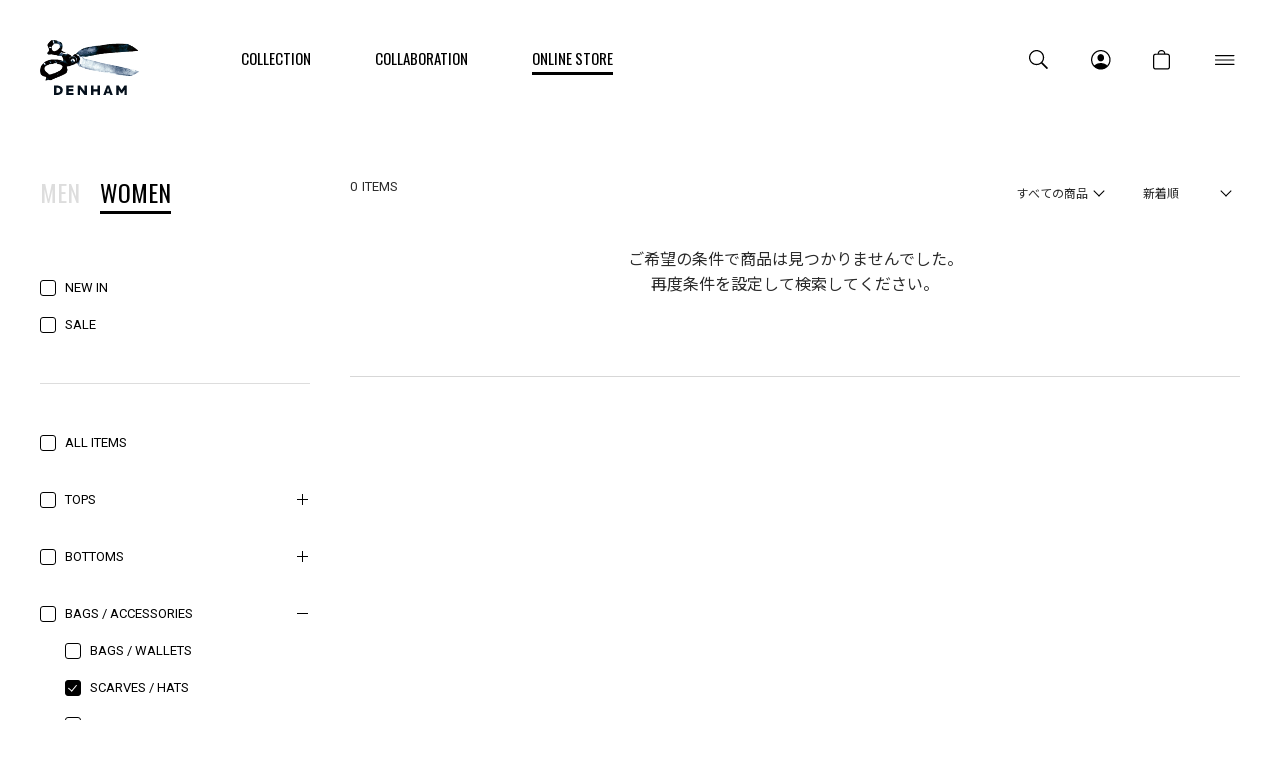

--- FILE ---
content_type: text/html;charset=UTF-8
request_url: https://www.denhamjapan.com/ap/s/v?rows=30&sort=fsdt+desc,rk+desc&fq=sbd:DH00102&fq=cc2:CB
body_size: 130224
content:

<!--/vse/select-->










































<!--categoryName		===SCARVES / HATS-->
<!--paramBrandCategory	===-->
<!--paramCategory       ===-->
<!--paramCc1            ===-->
<!--paramCc2            ===cc2:CB-->
<!--paramCc3            ===-->
<!--paramPrice          ===-->
<!--paramDiscount       ===-->
<!--paramBrand			===-->
<!--paramSubBrand		===sbd:DH00102-->
<!--paramColor          ===-->
<!--paramSize           ===-->
<!--paramTags           ===-->
<!--paramExclusionBrand	===-->
<!--choiceBdMap			===0-->
<!--choiceSubBdMap		===1-->
<!--choiceCC1Map		===0-->
<!--choiceCC2Map		===1-->
<!--choiceCC3Map		===0-->
<!--choiceExclusionBdMap===0-->



<!--/vse/select-->




<!--SCARVES / HATS アイテム一覧-->









<!DOCTYPE html>
<html lang="ja">
<head>
<meta charset="utf-8">

<title>SCARVES / HATS アイテム一覧｜DENHAM（デンハム）日本公式オンラインストア</title>
<meta name="description" content="SCARVES / HATS アイテム一覧｜DENHAM（デンハム）日本公式オンラインストア。国際的にも名高いデニム職人ジェイソン・デンハムによって、2008年にオランダ・アムステルダムで生まれたデニムブランド。">
<meta name="keywords" content="SCARVES / HATS,DENHAM,デンハム,DENIM,デニム,ジーンズ">

<meta property="og:title" content="SCARVES / HATS アイテム一覧｜DENHAM（デンハム）日本公式オンラインストア" />
<meta property="og:type" content="article" />
<meta property="og:url" content="https://www.denhamjapan.com/ap/s/v?fq=cc2:CB" />
<meta property="og:image" content="https://www.denhamjapan.com/static/common/ogp/ogp.png" />
<meta property="og:site_name" content="DENHAM（デンハム）日本公式オンラインストア" />
<meta property="og:description" content="SCARVES / HATS アイテム一覧｜DENHAM（デンハム）日本公式オンラインストア。国際的にも名高いデニム職人ジェイソン・デンハムによって、2008年にオランダ・アムステルダムで生まれたデニムブランド。" />

<link rel='icon' type='image/x-icon' href="/favicon.ico" />
<link rel="shortcut icon" type="image/x-icon" href="/favicon.ico" />
<link rel="apple-touch-icon-precomposed" href="/apple-touch-icon.png" />
<link rel="mask-icon" href="/static/common/favicon/safari-pinned-tab.svg" color="#000000" />

<meta http-equiv="Content-Type" content="text/html; charset=utf-8" />
<meta http-equiv="Pragma" content="no-cache" />
<meta http-equiv="Cache-Control" content="no-cache" />
<meta http-equiv="Expires" content="Thu, 01 Dec 1994 16:00:00 GMT" />
<meta name="Copyright" content="DENHAM JAPAN INC." />
<meta name="Slurp" content="NOYDIR" />
<meta name="robots" content="all">
<meta http-equiv="Content-Script-Type" content="text/javascript" />
<meta http-equiv="Content-Style-Type" content="text/css" />
<meta name="viewport" content="width=1300, user-scalable=yes">

<link rel="alternate" media="handheld" href="//www.denhamjapan.com/" />
<link rel="canonical" href="https://www.denhamjapan.com/ap/s/v?fq=cc2:CB" />


<script type="text/javascript">
	window.WebFontConfig = {
		google: { families: [ 'Noto+Sans+JP:400,500,700','Oswald:400,700','Roboto:400,500,700' ] },
		active: function() {
			sessionStorage.fonts = true;
		}
	};
	(function() {
		var wf = document.createElement('script');
		wf.src = ('https:' == document.location.protocol ? 'https' : 'http') +
'://ajax.googleapis.com/ajax/libs/webfont/1/webfont.js';
		wf.type = 'text/javascript';
		wf.async = 'true';
		var s = document.getElementsByTagName('script')[0];
		s.parentNode.insertBefore(wf, s);
	})();
</script>
<style type="text/css"> *,body{ font-family:"Noto Sans JP", "游ゴシック Medium", "Yu Gothic Medium","游ゴシック", "Yu Gothic", YuGothic, "Hiragino Kaku Gothic ProN", "Hiragino Kaku Gothic Pro", "メイリオ", Meiryo, "ＭＳ ゴシック", sans-serif; font-size:12px; } @media all and (-ms-high-contrast:none){ *,body{ font-family:"メイリオ",Meiryo,"游ゴシック Medium", "Yu Gothic Medium","游ゴシック", "Yu Gothic", YuGothic, "Hiragino Kaku Gothic ProN", "Hiragino Kaku Gothic Pro", "ＭＳ ゴシック", sans-serif; } } /*.common_title{ font-family:"Oswald", sans-serif; font-size:24px; font-weight:700; text-align: center; margin: 0 0 60px; padding: 60px 0 0; visibility:hidden; } .wf-active .common_title{ visibility:visible; }*/ .common_title .sub_text{ display:block; font-family:"Oswald", "游ゴシック Medium", "Yu Gothic Medium","游ゴシック", "Yu Gothic", YuGothic, "Hiragino Kaku Gothic ProN", "Hiragino Kaku Gothic Pro", "メイリオ", Meiryo, "ＭＳ ゴシック", sans-serif; font-size:13px; color:#b1b1b1; padding:10px 0 0; visibility: hidden; } @media all and (-ms-high-contrast:none){ .common_title .sub_text{ font-family:"メイリオ",Meiryo,"游ゴシック Medium", "Yu Gothic Medium","游ゴシック", "Yu Gothic", YuGothic, "Hiragino Kaku Gothic ProN", "Hiragino Kaku Gothic Pro", "ＭＳ ゴシック", sans-serif; visibility:hidden; } } .wf-active .common_title .sub_text{ visibility:visible; } .common_btn a{ display:inline-block; width:278px; height:48px; font-family:"Oswald", sans-serif; font-size:18px; line-height:48px; text-align:center; border:1px solid #a6a6a6; border-radius:3px; visibility:hidden; } .wf-active .common_btn a{ visibility:visible; } .header_nav_link{ display: flex; flex-flow: row wrap; align-items: center; justify-content: center; height:120px; color: #000; font-family:"Oswald", sans-serif; font-size:15px; position: relative; visibility: hidden; } .wf-active .header_nav_link{ visibility:visible; } .header_nav_link:hover { color: #000; } .thx_area_title { font-family:"Oswald", sans-serif; font-size:50px; font-weight:bold; line-height:50px; padding: 0; visibility:hidden; } .wf-active .thx_area_title{ visibility:visible; } </style><link rel="stylesheet" type="text/css" href="/static/full/css/common.css?20220422143323">
<link rel="stylesheet" type="text/css" href="/static/full/css/layout.css?20241017151500">
<link rel="stylesheet" type="text/css" href="/static/full/css/header.css?20250708142306">
<link rel="stylesheet" type="text/css" href="/static/full/css/footer.css?20220715192718">
<link rel="stylesheet" type="text/css" href="/static/full/css/side.css?20220720173030">

	<link rel="stylesheet" type="text/css" href="/static/full/css/lib/nouislider_modified.css">
	<link rel="stylesheet" type="text/css" href="/static/full/css/page/page-list.css?20220726120115">
	<link rel="stylesheet" type="text/css" href="/static/full/css/jQuery/slick.css">



<script src="//ajax.googleapis.com/ajax/libs/jquery/1.10.2/jquery.min.js"></script>

<script src="//cdnjs.cloudflare.com/ajax/libs/underscore.js/1.5.1/underscore-min.js"></script>
<script src="//cdnjs.cloudflare.com/ajax/libs/underscore.string/2.3.3/underscore.string.min.js"></script>
<script src="//cdnjs.cloudflare.com/ajax/libs/json2/20121008/json2.js"></script>
<script src="//cdnjs.cloudflare.com/ajax/libs/moment.js/2.8.3/moment.min.js"></script>
<script src="//cdnjs.cloudflare.com/ajax/libs/numeral.js/1.4.5/numeral.min.js"></script>
<script src="//www.denhamjapan.com/adss/js/lib/jquery.form.js?1.0"></script>
<!-- Basics -->
<script src="//www.denhamjapan.com/adss/js/adss/namespace.js?1.0"></script>
<script src="//www.denhamjapan.com/adss/js/adss/console.js?1.0"></script>
<script src="//www.denhamjapan.com/adss/js/adss/resource.js?1.0"></script>
<script src="//www.denhamjapan.com/adss/js/adss/util.js?1.0"></script>
<script src="//www.denhamjapan.com/adss/js/adss/promotion.js?1.0"></script>
<script src="//www.denhamjapan.com/adss/js/adss/cartAddItems.js?1.0"></script>
<script>
ADSS.Config.lang = 'ja';
ADSS.Config.appBaseUrl = '//www.denhamjapan.com/ap/';
ADSS.Config.console.activate(false);
moment.locale('ja', {
  weekdays: ['日曜日', '月曜日', '火曜日', '水曜日', '木曜日', '金曜日', '土曜日'],
  weekdaysShort: ['日', '月', '火', '水', '木', '金', '土']
});
</script>
<script src="//www.denhamjapan.com/adss/js/adss/bootstrap_front.js?1.0"></script>
<script src="//www.denhamjapan.com/adss/js/adss/app.js?1.0"></script>
<script src="//www.denhamjapan.com/ap/api/mem.js?1768937943454"></script>
<script type="text/javascript" src="/static/full/js/vendor.js?20241017151501"></script>
<script type="text/javascript" src="/static/common/js/common.js?20220623211857"></script>
<script type="text/javascript" src="/static/full/js/common.js?20220722200412"></script>

	<script type="text/javascript" src="/static/full/js/page/page-list.js?20220422143324"></script>
	<script type="text/javascript" src="/static/full/js/arrival_mail_dialog.js?20220422143324"></script>
	<script type="text/javascript" src="/static/full/js/lib/nouislider.js"></script>
	<script type="text/javascript" src="/static/full/js/lib/slick.min.js"></script>
	<style>
		.searchInfo {
			display: none;
		}
	</style>
	
<!-- Google Tag Manager -->
<script>(function(w,d,s,l,i){w[l]=w[l]||[];w[l].push({'gtm.start':
new Date().getTime(),event:'gtm.js'});var f=d.getElementsByTagName(s)[0],
j=d.createElement(s),dl=l!='dataLayer'?'&l='+l:'';j.async=true;j.src=
'https://www.googletagmanager.com/gtm.js?id='+i+dl;f.parentNode.insertBefore(j,f);
})(window,document,'script','dataLayer','GTM-NT2PQ4B');</script>
<!-- End Google Tag Manager -->

</script>
<meta name="google-site-verification" content="pC9NT-6Ej-dyPQ6E2So2MTYwy2pJtR7acwxrJJAi3DA" /><script>
	var brandit_relation_user_id = "";
</script>
<script src="https://dskud6wf4qgth.cloudfront.net/rtag_ams.js?endpoint=https%3A//hgcztgrstc.execute-api.ap-northeast-1.amazonaws.com&tag_id=1f15d8eb322842d99f655f4374ce2083&t=0142"></script>

</head>


<!--/vse/select-->

<script>
window.lazySizesConfig = window.lazySizesConfig || {};
window.lazySizesConfig.init = false;
</script>
<script>lazySizes.init();</script>
<body>
	<div id="pagetop" class="wrapper"><!-- wrapper Start -->
<!-- Google Tag Manager (noscript) -->
<noscript><iframe src="https://www.googletagmanager.com/ns.html?id=GTM-NT2PQ4B"
height="0" width="0" style="display:none;visibility:hidden"></iframe></noscript>
<!-- End Google Tag Manager (noscript) -->


			<!-- brandCode==>DH001 -->








<!-- brandCode ==== DH001-->
		
		<!-- brandName ==== DENHAM-->
		<!-- brandKana ==== デンハム-->
		<!-- bannerGroup ==== -->
		






<!--false-->



<!-- 帯バナー Start -->
	<!-- 帯バナー End -->
<header id="header" class="js_header_noscroll"><!-- header Start -->
	<div class="header_wrap"><!-- header_wrap Start -->
		<div class="header_box"><!-- header_box Start -->
			<div class="header_content">
				<div class="header_content_inner">
					<div class="header_main">
						<div class="header_logo">
							<div class="header_logo_title">
								<a class="header_logo_link header_logo_top" href="https://www.denhamjapan.com/"><img class="header_logo_image" src="/static/common/images/logo/logo.svg?20220727145812" width="296" height="164" alt="DENHAM（デンハム）日本公式オンラインストア"></a>
							</div>
						</div>
<nav class="header_nav"><!-- header_nav Start -->
	<ul class="header_nav_list">
		<li class="header_nav_item header_nav_slidebtn">
			<a class="header_nav_link" href="https://www.denhamjapan.com/collection/men/" data-id="nav_collection"><span class="header_nav_name">COLLECTION</span></a>
<div id="nav_collection" class="header_slide_nav header_slide_collection">
	<div class="header_slide_content">
		<div class="header_slide_inner">
			<div class="header_gender">
				<ul class="header_gender_list">
					<li class="header_gender_item header_gender_men header_gender_slidebtn selected" data-id="header_collection_men">
						<a class="header_gender_link" href="#" >MEN</a>
					</li>
					<li class="header_gender_item header_gender_women header_gender_slidebtn" data-id="header_collection_women">
						<a class="header_gender_link" href="#">WOMEN</a>
					</li>
				</ul>
				<div id="header_collection_men" class="header_gender_box header_slide_men" style="display: block;">
	<div class="header_collection">
		<div class="header_collection_content">
			<div class="header_collection_inner">
				<ul class="header_collection_list">
					<li class="header_collection_item">
					<a class="header_collection_link" href="/collection/men/i/?id=372670&amp;contents=372669">
				2026 SPIRING
				</a>
					</li>
					<li class="header_collection_item">
					<a class="header_collection_link" href="/collection/men/i/?id=368188&amp;contents=368187">
				2025 WINTER
				</a>
					</li>
					<li class="header_collection_item">
					<a class="header_collection_link" href="/collection/men/i/?id=362287&amp;contents=362286">
				2025 FALL
				</a>
					</li>
					<li class="header_collection_item">
					<a class="header_collection_link" href="/collection/men/i/?id=356908&amp;contents=356909">
				2025 SUMMER
				</a>
					</li>
					<li class="header_collection_item">
					<a class="header_collection_link" href="/collection/men/i/?id=352495&amp;contents=352496">
				2025 SPRING
				</a>
					</li>
					<li class="header_collection_item">
					<a class="header_collection_link" href="/collection/men/i/?id=344954&amp;contents=344953">
				2024 WINTER
				</a>
					</li>
				</ul>
			</div>
		</div>
	</div>
</div>
<div id="header_collection_women" class="header_gender_box header_slide_wommen">
	<div class="header_collection">
		<div class="header_collection_content">
			<div class="header_collection_inner">
				<ul class="header_collection_list">
					<li class="header_collection_item">
					<a class="header_collection_link" href="/collection/women/i/?id=372676&amp;contents=372675">
				2026 SPRING
				</a>
					</li>
					<li class="header_collection_item">
					<a class="header_collection_link" href="/collection/women/i/?id=367781&amp;contents=367780">
				2025 WINTER
				</a>
					</li>
					<li class="header_collection_item">
					<a class="header_collection_link" href="/collection/women/i/?id=362328&amp;contents=362327">
				2025 FALL
				</a>
					</li>
					<li class="header_collection_item">
					<a class="header_collection_link" href="/collection/women/i/?id=356924&amp;contents=356925">
				2025 SUMMER
				</a>
					</li>
					<li class="header_collection_item">
					<a class="header_collection_link" href="/collection/women/i/?id=352504&amp;contents=352505">
				2025 SPRING
				</a>
					</li>
					<li class="header_collection_item">
					<a class="header_collection_link" href="/collection/women/i/?id=345032&amp;contents=345031">
				2024 WINTER
				</a>
					</li>
				</ul>
			</div>
		</div>
	</div>
</div>
			</div>
		</div>
	</div>
</div>
		</li>
		<li class="header_nav_item header_nav_slidebtn">
			<a class="header_nav_link" href="https://www.denhamjapan.com/collaboration/" data-id="nav_collaboration"><span class="header_nav_name">COLLABORATION</span></a>
<div id="nav_collaboration" class="header_slide_nav header_slide_collaboration">
	<div class="header_slide_content">
		<div class="header_slide_inner">
			<div class="header_collaboration">
				<div class="header_collaboration_content">
					<div class="header_collaboration_inner">
						<ul class="header_collaboration_list">
							<li class="header_collaboration_item">
							<a class="header_collaboration_link" href="/collaboration/i/251213_ngdh.html">
						DENHAM x NANGA
						</a>
							</li>
							<li class="header_collaboration_item">
							<a class="header_collaboration_link" href="/collaboration/i/251011_nanga.html">
						DENHAM x NANGA
						</a>
							</li>
							<li class="header_collaboration_item">
							<a class="header_collaboration_link" href="/collaboration/i/250913_effector.html">
						DENHAM x EFFECTOR
						</a>
							</li>
							<li class="header_collaboration_item">
							<a class="header_collaboration_link" href="/collaboration/i/250809_converse.html">
						DENHAM x CONVERSE
						</a>
							</li>
							<li class="header_collaboration_item">
							<a class="header_collaboration_link" href="/collaboration/i/250719_athleta.html">
						DENHAM x ATHLETA
						</a>
							</li>
							<li class="header_collaboration_item">
							<a class="header_collaboration_link" href="/collaboration/i/250613_sanzou.html">
						DENHAM x SANZOU
						</a>
							</li>
						</ul>
					</div>
				</div>
			</div>
		</div>
	</div>
</div>
		</li>
		<li class="header_nav_item header_nav_slidebtn is_current">
			<a class="header_nav_link" href="https://www.denhamjapan.com/ap/s/s?rows=30&sort=fsdt+desc,rk+desc&fq=scls:n_*&fq=sbd:DH00101&link=all" data-id="nav_onlinestore"><span class="header_nav_name">ONLINE STORE</span></a>
<div id="nav_onlinestore" class="header_slide_nav header_slide_onlinestore">
	<div class="header_slide_content">
		<div class="header_slide_inner">
			<div class="header_gender">
				<ul class="header_gender_list">
					<li class="header_gender_item header_gender_men header_gender_slidebtn selected" data-id="header_onlinestore_men">
						<a class="header_gender_link" href="#">MEN</a>
					</li>
					<li class="header_gender_item header_gender_women header_gender_slidebtn" data-id="header_onlinestore_women">
						<a class="header_gender_link" href="#">WOMEN</a>
					</li>
				</ul>
				<div id="header_onlinestore_men" class="header_gender_box header_slide_men" data-target="header_onlinestore_men" style="display: block;">
	<div class="header_gender_content">
		<div class="header_gender_inner">
			<div class="header_onlinestore">
				<div class="header_onlinestore_main">
					<div class="header_onlinestore_row">
						<div class="col_header_onlinestore col_2">
							<div class="header_onlinestore_item"><a class="header_onlinestore_link" href="https://www.denhamjapan.com/ap/s/s?rows=30&sort=fsdt+desc,rk+desc&fq=scls:n_*&fq=sbd:DH00101&link=new">NEW IN</a></div>
							<div class="header_onlinestore_item"><a class="header_onlinestore_link" href="https://www.denhamjapan.com/ap/s/s?rows=30&sort=fsdt+desc,rk+desc&fq=scls:n_sale&fq=sbd:DH00101">SALE</a></div>
						</div>
						<div class="col_header_onlinestore col_10">


<div id="header_category_men" class="header_onlinestore_row"></div>
<script type="text/template" id="template-header-category-men">
{{ if ( data.index == 0 ) { }}
	<div class="col_header_onlinestore col_3"><a class="header_onlinestore_link" href="https://www.denhamjapan.com/ap/s/s?rows=30&sort=fsdt+desc,rk+desc&fq=scls:n_*&fq=sbd:DH00101&link=all">ALL ITEMS</a></div>
{{ } }}
	<div class="col_header_onlinestore col_3 cc1_{{=data.category.code}}">
		<h3 class="header_category_name"><a class="header_category_link" href="{{=data.category.link}}">{{=data.category.name}}</a></h3>
		<ul class="header_category_list__medium">
		{{ _.each(data.category.medium ,function(mCategory) { }}
			<li class="header_category_item__medium"><a href="{{=mCategory.link}}" class="header_category_link__medium">{{=mCategory.name}}</a></li>
		{{ }); }}
		</ul>
	</div>
</script>

<script type="text/javascript">
	$(function() {
		var params = new Array();
	    params.push('wt=json');
	    params.push('rows=0');
	    params.push('facet=true');
	    params.push('facet.limit=1000');
	    params.push('facet.field=cf1');
	    params.push('facet.field=cf2');
	   	params.push('facet.field=cf3');
	    params.push('facet.sort=false');
	    params.push('facet.mincount=1');
	    params.push('fq=sbd:DH00101+OR+sbd:DH00103');

		var dataParam = params.join('&');
		dataParam = dataParam.replace("&&","&");
	    $.ajax({
	        'url'      : '/ise/select',
	        'data'     : dataParam,
	        'dataType' : "json"
	    }).done(function(data) {
	    	var largeCts = data.facet_counts.facet_fields.cf1;
	        var mediumCts = data.facet_counts.facet_fields.cf2;
	        var smallCts = data.facet_counts.facet_fields.cf3;
			var cc = "CB";

	    	var holder = new Array();
			for (var i = 0; i < largeCts.length; i+= 2) {
				var _codeName = largeCts[i].split("__");
				var _code = _codeName[0];
				var _name = _codeName[1]
				var _count = largeCts[i+1];

       			if ( _count > 0 ) {
	       			var map = {'code' : _code, 'name' : _name, 'count' : _count};
	       			if ( cc == _code ) {
	       				map.active = true;
	       			}

		          	map.link = "https://www.denhamjapan.com/ap/s/s?rows=30&sort=fsdt+desc,rk+desc&fq=scls:n_*&fq=sbd:DH00101" + "&fq=cc1:" + _code ;
		          	//map.link = "javascript:void(0);";

		          	var holderM = new Array();
		    		for (var k = 0; k < mediumCts.length; k+= 2) {
		       			var _McodeName = mediumCts[k].split("__");
		       			var _Mcode = _McodeName[0];
		       			var _Mname = _McodeName[1];
		       			var _Mcount = mediumCts[k+1];

		       			if (_code != _Mcode.substr(0, 1)) {
							continue;
						}

		        		if (parseInt(_Mcount, 10) < 1) {
		        			continue;
		        		}

		       			var mid = {'code' : _Mcode, 'name' : _Mname, 'count' : _Mcount};
		       			if ( cc == _Mcode ) {
		       				mid.active = true;
		       			}

			          	mid.link = "https://www.denhamjapan.com/ap/s/s?rows=30&sort=fsdt+desc,rk+desc&fq=scls:n_*&fq=sbd:DH00101" + "&fq=cc2:" + _Mcode ;

			          	var holderS = new Array();
			    		for (var p = 0; p < smallCts.length; p+= 2) {
			       			var _ScodeName = smallCts[p].split("__");
			       			var _Scode = _ScodeName[0];
			       			var _Sname = _ScodeName[1];
			       			var _Scount = smallCts[p+1];

			       			if (_Mcode != _Scode.substr(0, 2)) {
								continue;
							}

			        		if (parseInt(_Scount, 10) < 1) {
			        			continue;
			        		}

			       			var sml = {'code' : _Scode, 'name' : _Sname, 'count' : _Scount};
		       				if ( cc == _Scode ) {
			       				sml.active = true;
			       			}

								sml.link = "https://www.denhamjapan.com/ap/s/s?rows=30&sort=fsdt+desc,rk+desc&fq=scls:n_*&fq=sbd:DH00101" + "&fq=cc3:" + _Scode ;


				          	holderS.push(sml);
			          	}
			          	mid.small = holderS;

			          	holderM.push(mid);
					}
		          	map.medium = holderM;

					holder.push(map);
				}
			}

			$container = $("#header_category_men");
			$container.html("");
			_.each(holder, function(category, index) {
				$container.append(_.template(jQuery("#template-header-category-men").html())({ "category": category, "index": index }));
			});
		});
	});
</script>
						</div>
					</div>
				</div>
				<div class="header_onlinestore_sub">
	<div class="header_tags"><!-- header_tags Start -->
	<ul id="header_tags_men" class="header_tags_list"></ul>
	</div><!-- header_tags End -->
<script type="text/template" id="template-header-tags-men">
	<li class="header_tags_item">
		<a class="header_tags_link" href="{{=data.tags.link}}" >{{=data.tags.name}}</a>
	</li>
</script>
<script type="text/javascript">
	$(function() {
		var params = new Array();
	    params.push('wt=json');
	    params.push('rows=0');
	    params.push('facet=true');
	    params.push('facet.field=tags');
	    params.push('facet.mincount=1');
	    params.push('fq=sbd:DH00101+OR+sbd:DH00103');
	    params.push('fq=tags:%22MADE IN JAPAN DENIM%22+OR+tags:%22SPORTS%22+OR+tags:%22MADE IN ITALY DENIM%22+OR+tags:%22CANDIANI DENIM%22+OR+tags:%22ONLINE STORE EXCLUSIVE%22+OR+tags:%22COLLABORATION%22');

		var dataParam = params.join('&');
		dataParam = dataParam.replace("&&","&");
	    $.ajax({
	        'url'      : '/ise/select',
	        'data'     : dataParam,
	        'dataType' : "json"
	    }).done(function(data) {
	    	var tagsCts = data.facet_counts.facet_fields.tags;
	      var tags = '';
	      var tags_array = new Array();


	    		var holder = new Array();
				for (var i = 0; i < tagsCts.length; i+= 2) {
					var _name = tagsCts[i]
					var _count = tagsCts[i+1];

					if ( _count > 0 ) {
						var map = {'name' : _name, 'count' : _count};
						if ( $.inArray("tags:\""+_name+"\"", tags_array) > -1 ) {
							map.active = true;
						}

						map.link = "https://www.denhamjapan.com/ap/s/s?rows=30&sort=fsdt+desc,rk+desc&fq=scls:n_*&fq=sbd:DH00101" + "&fq=tags:%22" + _name+ "%22";
						holder.push(map);
					}
				}
				$container = $("#header_tags_men");
				$container.html("");
			
				var _tagsItemList = [];
				_tagsItemList.push("MADE IN JAPAN DENIM");
				_tagsItemList.push("SPORTS");
				_tagsItemList.push("MADE IN ITALY DENIM");
				_tagsItemList.push("CANDIANI DENIM");
				_tagsItemList.push("ONLINE STORE EXCLUSIVE");
				_tagsItemList.push("COLLABORATION");

				_.each(_tagsItemList, function(_tagsItem, index) {
					var tags = _.find(holder, function (_doc) {
						return _tagsItem == _doc.name;
					});

					if ( tags ) {
						$container.append(_.template(jQuery("#template-header-tags-men").html())({ "tags": tags }));
					}
				});

			});
	});
</script>
				</div>
			</div>
		</div>
	</div>
</div>
<div id="header_onlinestore_women" class="header_gender_box header_slide_women" data-target="header_onlinestore_women">
	<div class="header_gender_content">
		<div class="header_gender_inner">
			<div class="header_onlinestore">
				<div class="header_onlinestore_main">
					<div class="header_onlinestore_row">
						<div class="col_header_onlinestore col_2">
							<div class="header_onlinestore_item"><a class="header_onlinestore_link" href="https://www.denhamjapan.com/ap/s/s?rows=30&sort=fsdt+desc,rk+desc&fq=scls:n_*&fq=sbd:DH00102&link=new">NEW IN</a></div>
							<div class="header_onlinestore_item"><a class="header_onlinestore_link" href="https://www.denhamjapan.com/ap/s/s?rows=30&sort=fsdt+desc,rk+desc&fq=scls:n_sale&fq=sbd:DH00102">SALE</a></div>
						</div>
						<div class="col_header_onlinestore col_10">


<div id="header_category_women" class="header_onlinestore_row"></div>
<script type="text/template" id="template-header-category-women">
{{ if ( data.index == 0 ) { }}
	<div class="col_header_onlinestore col_3"><a class="header_onlinestore_link" href="https://www.denhamjapan.com/ap/s/s?rows=30&sort=fsdt+desc,rk+desc&fq=scls:n_*&fq=sbd:DH00102&link=all">ALL ITEMS</a></div>
{{ } }}
	<div class="col_header_onlinestore col_3 cc1_{{=data.category.code}}">
		<h3 class="header_category_name"><a class="header_category_link" href="{{=data.category.link}}">{{=data.category.name}}</a></h3>
		<ul class="header_category_list__medium">
		{{ _.each(data.category.medium ,function(mCategory) { }}
			<li class="header_category_item__medium"><a href="{{=mCategory.link}}" class="header_category_link__medium">{{=mCategory.name}}</a></li>
		{{ }); }}
		</ul>
	</div>
</script>

<script type="text/javascript">
	$(function() {
		var params = new Array();
	    params.push('wt=json');
	    params.push('rows=0');
	    params.push('facet=true');
	    params.push('facet.limit=1000');
	    params.push('facet.field=cf1');
	    params.push('facet.field=cf2');
	   	params.push('facet.field=cf3');
	    params.push('facet.sort=false');
	    params.push('facet.mincount=1');
	    params.push('fq=sbd:DH00102');

		var dataParam = params.join('&');
		dataParam = dataParam.replace("&&","&");
	    $.ajax({
	        'url'      : '/ise/select',
	        'data'     : dataParam,
	        'dataType' : "json"
	    }).done(function(data) {
	    	var largeCts = data.facet_counts.facet_fields.cf1;
	        var mediumCts = data.facet_counts.facet_fields.cf2;
	        var smallCts = data.facet_counts.facet_fields.cf3;
			var cc = "CB";

	    	var holder = new Array();
			for (var i = 0; i < largeCts.length; i+= 2) {
				var _codeName = largeCts[i].split("__");
				var _code = _codeName[0];
				var _name = _codeName[1]
				var _count = largeCts[i+1];

       			if ( _count > 0 ) {
	       			var map = {'code' : _code, 'name' : _name, 'count' : _count};
	       			if ( cc == _code ) {
	       				map.active = true;
	       			}

		          	map.link = "https://www.denhamjapan.com/ap/s/s?rows=30&sort=fsdt+desc,rk+desc&fq=scls:n_*&fq=sbd:DH00102" + "&fq=cc1:" + _code ;
		          	//map.link = "javascript:void(0);";

		          	var holderM = new Array();
		    		for (var k = 0; k < mediumCts.length; k+= 2) {
		       			var _McodeName = mediumCts[k].split("__");
		       			var _Mcode = _McodeName[0];
		       			var _Mname = _McodeName[1];
		       			var _Mcount = mediumCts[k+1];

		       			if (_code != _Mcode.substr(0, 1)) {
							continue;
						}

		        		if (parseInt(_Mcount, 10) < 1) {
		        			continue;
		        		}

		       			var mid = {'code' : _Mcode, 'name' : _Mname, 'count' : _Mcount};
		       			if ( cc == _Mcode ) {
		       				mid.active = true;
		       			}

			          	mid.link = "https://www.denhamjapan.com/ap/s/s?rows=30&sort=fsdt+desc,rk+desc&fq=scls:n_*&fq=sbd:DH00102" + "&fq=cc2:" + _Mcode ;

			          	var holderS = new Array();
			    		for (var p = 0; p < smallCts.length; p+= 2) {
			       			var _ScodeName = smallCts[p].split("__");
			       			var _Scode = _ScodeName[0];
			       			var _Sname = _ScodeName[1];
			       			var _Scount = smallCts[p+1];

			       			if (_Mcode != _Scode.substr(0, 2)) {
								continue;
							}

			        		if (parseInt(_Scount, 10) < 1) {
			        			continue;
			        		}

			       			var sml = {'code' : _Scode, 'name' : _Sname, 'count' : _Scount};
		       				if ( cc == _Scode ) {
			       				sml.active = true;
			       			}

								sml.link = "https://www.denhamjapan.com/ap/s/s?rows=30&sort=fsdt+desc,rk+desc&fq=scls:n_*&fq=sbd:DH00102" + "&fq=cc3:" + _Scode ;


				          	holderS.push(sml);
			          	}
			          	mid.small = holderS;

			          	holderM.push(mid);
					}
		          	map.medium = holderM;

					holder.push(map);
				}
			}

			$container = $("#header_category_women");
			$container.html("");
			_.each(holder, function(category, index) {
				$container.append(_.template(jQuery("#template-header-category-women").html())({ "category": category, "index": index }));
			});
		});
	});
</script>
						</div>
					</div>
				</div>
				<div class="header_onlinestore_sub">
	<div class="header_tags"><!-- header_tags Start -->
	<ul id="header_tags_women" class="header_tags_list"></ul>
	</div><!-- header_tags End -->
<script type="text/template" id="template-header-tags-women">
	<li class="header_tags_item">
		<a class="header_tags_link" href="{{=data.tags.link}}" >{{=data.tags.name}}</a>
	</li>
</script>
<script type="text/javascript">
	$(function() {
		var params = new Array();
	    params.push('wt=json');
	    params.push('rows=0');
	    params.push('facet=true');
	    params.push('facet.field=tags');
	    params.push('facet.mincount=1');
	    params.push('fq=sbd:DH00102');
	    params.push('fq=tags:%22MADE IN JAPAN DENIM%22+OR+tags:%22SPORTS%22+OR+tags:%22MADE IN ITALY DENIM%22+OR+tags:%22CANDIANI DENIM%22+OR+tags:%22ONLINE STORE EXCLUSIVE%22+OR+tags:%22COLLABORATION%22');

		var dataParam = params.join('&');
		dataParam = dataParam.replace("&&","&");
	    $.ajax({
	        'url'      : '/ise/select',
	        'data'     : dataParam,
	        'dataType' : "json"
	    }).done(function(data) {
	    	var tagsCts = data.facet_counts.facet_fields.tags;
	      var tags = '';
	      var tags_array = new Array();


	    		var holder = new Array();
				for (var i = 0; i < tagsCts.length; i+= 2) {
					var _name = tagsCts[i]
					var _count = tagsCts[i+1];

					if ( _count > 0 ) {
						var map = {'name' : _name, 'count' : _count};
						if ( $.inArray("tags:\""+_name+"\"", tags_array) > -1 ) {
							map.active = true;
						}

						map.link = "https://www.denhamjapan.com/ap/s/s?rows=30&sort=fsdt+desc,rk+desc&fq=scls:n_*&fq=sbd:DH00102" + "&fq=tags:%22" + _name+ "%22";
						holder.push(map);
					}
				}
				$container = $("#header_tags_women");
				$container.html("");

				var _tagsItemList = [];
				_tagsItemList.push("MADE IN JAPAN DENIM");
				_tagsItemList.push("SPORTS");
				_tagsItemList.push("MADE IN ITALY DENIM");
				_tagsItemList.push("CANDIANI DENIM");
				_tagsItemList.push("ONLINE STORE EXCLUSIVE");
				_tagsItemList.push("COLLABORATION");

				_.each(_tagsItemList, function(_tagsItem, index) {
					var tags = _.find(holder, function (_doc) {
						return _tagsItem == _doc.name;
					});

					if ( tags ) {
						$container.append(_.template(jQuery("#template-header-tags-women").html())({ "tags": tags }));
					}
				});
			});
	});
</script>
				</div>
			</div>
		</div>
	</div>
</div>
			</div>
		</div>
	</div>
</div>
		</li>
	</ul>
</nav><!-- header_nav End -->
					</div>
					<div class="header_sub"><!-- header_sub Start -->
						<nav class="header_sub_nav"><!-- header_sub_nav Start -->
							<ul class="header_sub_list">
								<li class="header_sub_item" data-id="search">
									<a class="header_sub_link header_search_link" href="#">
									<span class="icon_header_sub icon_header_search"><svg xmlns="http://www.w3.org/2000/svg" width="20" height="20" viewBox="0 0 20 20"><path class="icon_search" d="M-9.184-8.967a7.348,7.348,0,0,0,.59,2.936A7.688,7.688,0,0,0-6.961-3.614,7.653,7.653,0,0,0-4.544-1.979a7.359,7.359,0,0,0,2.938.59A7.288,7.288,0,0,0,.835-1.8a7.678,7.678,0,0,0,2.108-1.13l5.088,5.1a1.014,1.014,0,0,0,.307.2.988.988,0,0,0,.855-.055.874.874,0,0,0,.325-.344A1,1,0,0,0,9.633,1.5a.907.907,0,0,0-.27-.653L4.3-4.244A7.568,7.568,0,0,0,5.526-6.415a7.321,7.321,0,0,0,.445-2.551,7.359,7.359,0,0,0-.59-2.938,7.653,7.653,0,0,0-1.635-2.416A7.688,7.688,0,0,0,1.33-15.954a7.348,7.348,0,0,0-2.936-.59,7.36,7.36,0,0,0-2.938.59,7.665,7.665,0,0,0-2.416,1.634A7.665,7.665,0,0,0-8.594-11.9,7.36,7.36,0,0,0-9.184-8.967Zm1.267,0a6.155,6.155,0,0,1,.489-2.449,6.36,6.36,0,0,1,1.36-2.013A6.381,6.381,0,0,1-4.055-14.79a6.139,6.139,0,0,1,2.449-.491,6.138,6.138,0,0,1,2.449.491,6.342,6.342,0,0,1,2.01,1.361,6.434,6.434,0,0,1,1.36,2.013A6.119,6.119,0,0,1,4.7-8.967,6.122,6.122,0,0,1,4.212-6.52a6.372,6.372,0,0,1-1.36,2.01A6.429,6.429,0,0,1,.842-3.15a6.1,6.1,0,0,1-2.449.494A6.1,6.1,0,0,1-4.055-3.15,6.469,6.469,0,0,1-6.068-4.51a6.3,6.3,0,0,1-1.36-2.01A6.158,6.158,0,0,1-7.917-8.967Z" transform="translate(9.184 16.544)"/></svg></span>
								</a>
<div class="header_search">
	<div class="header_search_area">
		<form class="header_search_form" name="headSearchForm" method="get" onSubmit="menuKwSearch();return false;">
			<div class="header_search_group">
				<div class="header_search_text">
					<input type="text" id="menuKw" title="SEARCH" class="header_search_input js-placeholder" value="">
				</div>
				<div class="header_search_submit">
					<input class="button_search_submit" type="submit" value="送信" onclick="menuKwSearch();">
				</div>

				<div id="header_sujest_select_container" class="header_sujest_item_list"></div>

<style>

	.header_search_group {
		position: relative;
	}

	#header_sujest_select_container {
        overflow-y: scroll;
        display: none;
        max-height: 250px;
        background: #fff;
        width: 280px;
        position: absolute;
        z-index: 100;
        border-left: 1px solid #ccc;
        border-right: 1px solid #ccc;
        border-bottom: 1px solid #ccc;
		top: 32px;
    }
    
    .header_sujest_area {
        width: 100%;
    }
    
    .header_sujest_item {
        -ms-flex: 0 0 100%;
        flex: 0 0 100%;
        max-width: 100%;
        margin-bottom: 0px;
        width: 100%;
        position: relative;
        /* border-bottom: 1px solid #ccc; */
    }
    
    .header_sujest_link:hover {
        color: #EC2670;
		text-decoration: none;
    }

	.header_sujest_link:hover {
		background-color: rgba(236,38,112,0.1);
		display: block;
	}

	.header_sujest_item_name {
		font-size: 11px;
		overflow: hidden;
		white-space: nowrap;
		text-overflow: ellipsis;
		padding: 10px;
		margin: 0;
	}

	.header_sujest_item_name_title {
		color: #fff;
		background-color: #aaa;
		padding: 4px 4px;
		margin-right: 5px;
		font-size: 10px;
	}
</style>

<script id="header_sujest_list_template" type="text/template">
	<li class="header_sujest_item" dataid="{{= data.rows}}" data-name="{{= data.doc.name}}">
		<a href="javascript:void(0);" class="header_sujest_link"><h4 class="header_sujest_item_name"><span class="header_sujest_item_name_title">商品名</span>{{= data.doc.name}}</h4></a>
	</li>
</script>

<script id="header_sujest_category_template" type="text/template">
	<li class="header_sujest_item category_link" dataid="{{= data.rows}}" data-name="{{= data.category.name}}">
		<a href="{{= data.category.link}}" class="header_sujest_link"><h4 class="header_sujest_item_name"><span class="header_sujest_item_name_title">{{= data.categoryTitle }}</span>{{= data.category.name}}</h4></a>
	</li>
</script>

<script type="text/javascript">

var _header_sujest_storageKey = "header_sujest_load_time";
var _header_sujestdata_storageKey = "header_sujest_data";

function getHeaderSujestTime() {
	var s = localStorage[_header_sujest_storageKey];
	if ( s ) {
		return s;
	} else {
		return "1600000000000";
	}

	return _result;
}

function setHeaderSujestTime() {
	var date=new Date();
	date.setMinutes(date.getMinutes()+20);

	localStorage.setItem(_header_sujest_storageKey, date.getTime());
}


var _workArray = [];

function loadHeaderSujestData() {	
	var _reLoadFlg = false;
	var _header_sujestTime = getHeaderSujestTime();

	// 読み込みから20分経っていたら読み込みなおす
	if (  new Date().getTime() > Number(_header_sujestTime) ) {
		_reLoadFlg = true;
	}

	clearInterval(timerID);

	var val=$('#menuKw').val();
	if ( _reLoadFlg == false ) {
		if ( $('#header_sujest_select_container').text().length == 0 ) {
			var s = localStorage[_header_sujestdata_storageKey];
			if ( s ) {
				s = JSON.parse(s);
			} else {
				s = [];
			}

			var $container = $('#header_sujest_select_container');
			var template = _.template($('#header_sujest_list_template').html());
			$container.empty();

			categoryLoad();

			var rows = $(".header_sujest_item").length;

			_workArray = $.extend(true, [], s);
			_.each(_workArray, function(_data, i) {
				$container.append(template({ doc: _data, rows: rows }));
				rows++;
			});		
		}

		// 読み込み後の処理
		afterLoad();

	} else {
		var $container = $('#header_sujest_select_container');
		var template = _.template($('#header_sujest_list_template').html());


		$container.empty();
		var numFound = 2000;

		var query = 'wt=json&sort=kana+asc,rk+desc&rows='+numFound+'&fl=name';
		$.ajax({
			url: '/ise/select',
			data: query,
			async: true,
			dataType: "json",
		}).done(function(data, status, xhr) {

			categoryLoad();

			var docs = data.response.docs;
			var numFound = data.response.numFound;

			var dataArray = [];
			var rows = $(".header_sujest_item").length;
			_.each(docs, function(doc) {
				$container.append(template({ doc: doc, rows: rows }));
				rows++;

				dataArray.push({"name": doc.name});
			});

			localStorage.setItem(_header_sujestdata_storageKey, JSON.stringify(dataArray));

			// 読み込み後の処理
			afterLoad();

		});
	}
}

function categoryLoad() {
	var holderM = new Array();
	var holderS = new Array();

		var _Mcode = 'AA';
		var _Mname = 'SHORT SLEEVES';
		var mdl = {'code' : _Mcode, 'name' : _Mname};
		mdl.link = "https://www.denhamjapan.com/ap/s/v?rows=30&sort=fsdt+desc,rk+desc&fq=scls:n_*" + "&fq=-stnum:0&fq=cc2:" + _Mcode ;
		holderM.push(mdl);
		var _Mcode = 'AB';
		var _Mname = 'POLOS';
		var mdl = {'code' : _Mcode, 'name' : _Mname};
		mdl.link = "https://www.denhamjapan.com/ap/s/v?rows=30&sort=fsdt+desc,rk+desc&fq=scls:n_*" + "&fq=-stnum:0&fq=cc2:" + _Mcode ;
		holderM.push(mdl);
		var _Mcode = 'AC';
		var _Mname = 'SHIRTS';
		var mdl = {'code' : _Mcode, 'name' : _Mname};
		mdl.link = "https://www.denhamjapan.com/ap/s/v?rows=30&sort=fsdt+desc,rk+desc&fq=scls:n_*" + "&fq=-stnum:0&fq=cc2:" + _Mcode ;
		holderM.push(mdl);
		var _Mcode = 'AD';
		var _Mname = 'SWEATS';
		var mdl = {'code' : _Mcode, 'name' : _Mname};
		mdl.link = "https://www.denhamjapan.com/ap/s/v?rows=30&sort=fsdt+desc,rk+desc&fq=scls:n_*" + "&fq=-stnum:0&fq=cc2:" + _Mcode ;
		holderM.push(mdl);
		var _Mcode = 'AE';
		var _Mname = 'KNITS';
		var mdl = {'code' : _Mcode, 'name' : _Mname};
		mdl.link = "https://www.denhamjapan.com/ap/s/v?rows=30&sort=fsdt+desc,rk+desc&fq=scls:n_*" + "&fq=-stnum:0&fq=cc2:" + _Mcode ;
		holderM.push(mdl);
		var _Mcode = 'AF';
		var _Mname = 'JACKETS';
		var mdl = {'code' : _Mcode, 'name' : _Mname};
		mdl.link = "https://www.denhamjapan.com/ap/s/v?rows=30&sort=fsdt+desc,rk+desc&fq=scls:n_*" + "&fq=-stnum:0&fq=cc2:" + _Mcode ;
		holderM.push(mdl);
		var _Mcode = 'AG';
		var _Mname = 'OUTERS';
		var mdl = {'code' : _Mcode, 'name' : _Mname};
		mdl.link = "https://www.denhamjapan.com/ap/s/v?rows=30&sort=fsdt+desc,rk+desc&fq=scls:n_*" + "&fq=-stnum:0&fq=cc2:" + _Mcode ;
		holderM.push(mdl);
		var _Mcode = 'BA';
		var _Mname = 'DENIM';
		var mdl = {'code' : _Mcode, 'name' : _Mname};
		mdl.link = "https://www.denhamjapan.com/ap/s/v?rows=30&sort=fsdt+desc,rk+desc&fq=scls:n_*" + "&fq=-stnum:0&fq=cc2:" + _Mcode ;
		holderM.push(mdl);
		var _Mcode = 'BB';
		var _Mname = 'PANTS';
		var mdl = {'code' : _Mcode, 'name' : _Mname};
		mdl.link = "https://www.denhamjapan.com/ap/s/v?rows=30&sort=fsdt+desc,rk+desc&fq=scls:n_*" + "&fq=-stnum:0&fq=cc2:" + _Mcode ;
		holderM.push(mdl);
		var _Mcode = 'BC';
		var _Mname = 'SHORTS';
		var mdl = {'code' : _Mcode, 'name' : _Mname};
		mdl.link = "https://www.denhamjapan.com/ap/s/v?rows=30&sort=fsdt+desc,rk+desc&fq=scls:n_*" + "&fq=-stnum:0&fq=cc2:" + _Mcode ;
		holderM.push(mdl);
		var _Mcode = 'BD';
		var _Mname = 'DRESSES';
		var mdl = {'code' : _Mcode, 'name' : _Mname};
		mdl.link = "https://www.denhamjapan.com/ap/s/v?rows=30&sort=fsdt+desc,rk+desc&fq=scls:n_*" + "&fq=-stnum:0&fq=cc2:" + _Mcode ;
		holderM.push(mdl);
		var _Mcode = 'BE';
		var _Mname = 'SKIRTS';
		var mdl = {'code' : _Mcode, 'name' : _Mname};
		mdl.link = "https://www.denhamjapan.com/ap/s/v?rows=30&sort=fsdt+desc,rk+desc&fq=scls:n_*" + "&fq=-stnum:0&fq=cc2:" + _Mcode ;
		holderM.push(mdl);
		var _Mcode = 'CA';
		var _Mname = 'BAGS / WALLETS';
		var mdl = {'code' : _Mcode, 'name' : _Mname};
		mdl.link = "https://www.denhamjapan.com/ap/s/v?rows=30&sort=fsdt+desc,rk+desc&fq=scls:n_*" + "&fq=-stnum:0&fq=cc2:" + _Mcode ;
		holderM.push(mdl);
		var _Mcode = 'CB';
		var _Mname = 'SCARVES / HATS';
		var mdl = {'code' : _Mcode, 'name' : _Mname};
		mdl.link = "https://www.denhamjapan.com/ap/s/v?rows=30&sort=fsdt+desc,rk+desc&fq=scls:n_*" + "&fq=-stnum:0&fq=cc2:" + _Mcode ;
		holderM.push(mdl);
		var _Mcode = 'CC';
		var _Mname = 'SHOES';
		var mdl = {'code' : _Mcode, 'name' : _Mname};
		mdl.link = "https://www.denhamjapan.com/ap/s/v?rows=30&sort=fsdt+desc,rk+desc&fq=scls:n_*" + "&fq=-stnum:0&fq=cc2:" + _Mcode ;
		holderM.push(mdl);
		var _Mcode = 'CD';
		var _Mname = 'SUNGLASSES';
		var mdl = {'code' : _Mcode, 'name' : _Mname};
		mdl.link = "https://www.denhamjapan.com/ap/s/v?rows=30&sort=fsdt+desc,rk+desc&fq=scls:n_*" + "&fq=-stnum:0&fq=cc2:" + _Mcode ;
		holderM.push(mdl);
		var _Mcode = 'CE';
		var _Mname = 'ACCESSORIES';
		var mdl = {'code' : _Mcode, 'name' : _Mname};
		mdl.link = "https://www.denhamjapan.com/ap/s/v?rows=30&sort=fsdt+desc,rk+desc&fq=scls:n_*" + "&fq=-stnum:0&fq=cc2:" + _Mcode ;
		holderM.push(mdl);
		var _Mcode = 'CF';
		var _Mname = 'UNDERWEAR / INNER WEAR / SOCKS';
		var mdl = {'code' : _Mcode, 'name' : _Mname};
		mdl.link = "https://www.denhamjapan.com/ap/s/v?rows=30&sort=fsdt+desc,rk+desc&fq=scls:n_*" + "&fq=-stnum:0&fq=cc2:" + _Mcode ;
		holderM.push(mdl);
		var _Mcode = 'CX';
		var _Mname = 'OTHERS';
		var mdl = {'code' : _Mcode, 'name' : _Mname};
		mdl.link = "https://www.denhamjapan.com/ap/s/v?rows=30&sort=fsdt+desc,rk+desc&fq=scls:n_*" + "&fq=-stnum:0&fq=cc2:" + _Mcode ;
		holderM.push(mdl);

		var _Scode = 'AA01';
		var _Sname = 'SHORT SLEEVES';
		var sml = {'code' : _Scode, 'name' : _Sname};
		sml.link = "https://www.denhamjapan.com/ap/s/v?rows=30&sort=fsdt+desc,rk+desc&fq=scls:n_*" + "&fq=-stnum:0&fq=cc3:" + _Scode ;
		holderS.push(sml);
		var _Scode = 'AB01';
		var _Sname = 'POLOS';
		var sml = {'code' : _Scode, 'name' : _Sname};
		sml.link = "https://www.denhamjapan.com/ap/s/v?rows=30&sort=fsdt+desc,rk+desc&fq=scls:n_*" + "&fq=-stnum:0&fq=cc3:" + _Scode ;
		holderS.push(sml);
		var _Scode = 'AC01';
		var _Sname = 'SHIRTS';
		var sml = {'code' : _Scode, 'name' : _Sname};
		sml.link = "https://www.denhamjapan.com/ap/s/v?rows=30&sort=fsdt+desc,rk+desc&fq=scls:n_*" + "&fq=-stnum:0&fq=cc3:" + _Scode ;
		holderS.push(sml);
		var _Scode = 'AD01';
		var _Sname = 'SWEATS';
		var sml = {'code' : _Scode, 'name' : _Sname};
		sml.link = "https://www.denhamjapan.com/ap/s/v?rows=30&sort=fsdt+desc,rk+desc&fq=scls:n_*" + "&fq=-stnum:0&fq=cc3:" + _Scode ;
		holderS.push(sml);
		var _Scode = 'AE01';
		var _Sname = 'KNITS';
		var sml = {'code' : _Scode, 'name' : _Sname};
		sml.link = "https://www.denhamjapan.com/ap/s/v?rows=30&sort=fsdt+desc,rk+desc&fq=scls:n_*" + "&fq=-stnum:0&fq=cc3:" + _Scode ;
		holderS.push(sml);
		var _Scode = 'AF01';
		var _Sname = 'JACKETS';
		var sml = {'code' : _Scode, 'name' : _Sname};
		sml.link = "https://www.denhamjapan.com/ap/s/v?rows=30&sort=fsdt+desc,rk+desc&fq=scls:n_*" + "&fq=-stnum:0&fq=cc3:" + _Scode ;
		holderS.push(sml);
		var _Scode = 'AG01';
		var _Sname = 'OUTERS';
		var sml = {'code' : _Scode, 'name' : _Sname};
		sml.link = "https://www.denhamjapan.com/ap/s/v?rows=30&sort=fsdt+desc,rk+desc&fq=scls:n_*" + "&fq=-stnum:0&fq=cc3:" + _Scode ;
		holderS.push(sml);
		var _Scode = 'BA01';
		var _Sname = 'SKINNY FIT';
		var sml = {'code' : _Scode, 'name' : _Sname};
		sml.link = "https://www.denhamjapan.com/ap/s/v?rows=30&sort=fsdt+desc,rk+desc&fq=scls:n_*" + "&fq=-stnum:0&fq=cc3:" + _Scode ;
		holderS.push(sml);
		var _Scode = 'BA02';
		var _Sname = 'SLIM FIT';
		var sml = {'code' : _Scode, 'name' : _Sname};
		sml.link = "https://www.denhamjapan.com/ap/s/v?rows=30&sort=fsdt+desc,rk+desc&fq=scls:n_*" + "&fq=-stnum:0&fq=cc3:" + _Scode ;
		holderS.push(sml);
		var _Scode = 'BA04';
		var _Sname = 'REGULAR CARROT FIT';
		var sml = {'code' : _Scode, 'name' : _Sname};
		sml.link = "https://www.denhamjapan.com/ap/s/v?rows=30&sort=fsdt+desc,rk+desc&fq=scls:n_*" + "&fq=-stnum:0&fq=cc3:" + _Scode ;
		holderS.push(sml);
		var _Scode = 'BA05';
		var _Sname = 'NEW FIT';
		var sml = {'code' : _Scode, 'name' : _Sname};
		sml.link = "https://www.denhamjapan.com/ap/s/v?rows=30&sort=fsdt+desc,rk+desc&fq=scls:n_*" + "&fq=-stnum:0&fq=cc3:" + _Scode ;
		holderS.push(sml);
		var _Scode = 'BA06';
		var _Sname = 'SUPER TIGHT FIT';
		var sml = {'code' : _Scode, 'name' : _Sname};
		sml.link = "https://www.denhamjapan.com/ap/s/v?rows=30&sort=fsdt+desc,rk+desc&fq=scls:n_*" + "&fq=-stnum:0&fq=cc3:" + _Scode ;
		holderS.push(sml);
		var _Scode = 'BA09';
		var _Sname = 'TAPERED FIT';
		var sml = {'code' : _Scode, 'name' : _Sname};
		sml.link = "https://www.denhamjapan.com/ap/s/v?rows=30&sort=fsdt+desc,rk+desc&fq=scls:n_*" + "&fq=-stnum:0&fq=cc3:" + _Scode ;
		holderS.push(sml);
		var _Scode = 'BA10';
		var _Sname = 'STRAIGHT FIT';
		var sml = {'code' : _Scode, 'name' : _Sname};
		sml.link = "https://www.denhamjapan.com/ap/s/v?rows=30&sort=fsdt+desc,rk+desc&fq=scls:n_*" + "&fq=-stnum:0&fq=cc3:" + _Scode ;
		holderS.push(sml);
		var _Scode = 'BA11';
		var _Sname = 'WIDE FIT';
		var sml = {'code' : _Scode, 'name' : _Sname};
		sml.link = "https://www.denhamjapan.com/ap/s/v?rows=30&sort=fsdt+desc,rk+desc&fq=scls:n_*" + "&fq=-stnum:0&fq=cc3:" + _Scode ;
		holderS.push(sml);
		var _Scode = 'BA12';
		var _Sname = 'FLAIR';
		var sml = {'code' : _Scode, 'name' : _Sname};
		sml.link = "https://www.denhamjapan.com/ap/s/v?rows=30&sort=fsdt+desc,rk+desc&fq=scls:n_*" + "&fq=-stnum:0&fq=cc3:" + _Scode ;
		holderS.push(sml);
		var _Scode = 'BA13';
		var _Sname = 'TIGHT FIT';
		var sml = {'code' : _Scode, 'name' : _Sname};
		sml.link = "https://www.denhamjapan.com/ap/s/v?rows=30&sort=fsdt+desc,rk+desc&fq=scls:n_*" + "&fq=-stnum:0&fq=cc3:" + _Scode ;
		holderS.push(sml);
		var _Scode = 'BA14';
		var _Sname = 'LOOSE FIT';
		var sml = {'code' : _Scode, 'name' : _Sname};
		sml.link = "https://www.denhamjapan.com/ap/s/v?rows=30&sort=fsdt+desc,rk+desc&fq=scls:n_*" + "&fq=-stnum:0&fq=cc3:" + _Scode ;
		holderS.push(sml);
		var _Scode = 'BB01';
		var _Sname = 'PANTS';
		var sml = {'code' : _Scode, 'name' : _Sname};
		sml.link = "https://www.denhamjapan.com/ap/s/v?rows=30&sort=fsdt+desc,rk+desc&fq=scls:n_*" + "&fq=-stnum:0&fq=cc3:" + _Scode ;
		holderS.push(sml);
		var _Scode = 'BC01';
		var _Sname = 'SHORTS';
		var sml = {'code' : _Scode, 'name' : _Sname};
		sml.link = "https://www.denhamjapan.com/ap/s/v?rows=30&sort=fsdt+desc,rk+desc&fq=scls:n_*" + "&fq=-stnum:0&fq=cc3:" + _Scode ;
		holderS.push(sml);
		var _Scode = 'BD01';
		var _Sname = 'DRESSES';
		var sml = {'code' : _Scode, 'name' : _Sname};
		sml.link = "https://www.denhamjapan.com/ap/s/v?rows=30&sort=fsdt+desc,rk+desc&fq=scls:n_*" + "&fq=-stnum:0&fq=cc3:" + _Scode ;
		holderS.push(sml);
		var _Scode = 'BE01';
		var _Sname = 'SKIRTS';
		var sml = {'code' : _Scode, 'name' : _Sname};
		sml.link = "https://www.denhamjapan.com/ap/s/v?rows=30&sort=fsdt+desc,rk+desc&fq=scls:n_*" + "&fq=-stnum:0&fq=cc3:" + _Scode ;
		holderS.push(sml);
		var _Scode = 'CA01';
		var _Sname = 'BAGS / WALLETS';
		var sml = {'code' : _Scode, 'name' : _Sname};
		sml.link = "https://www.denhamjapan.com/ap/s/v?rows=30&sort=fsdt+desc,rk+desc&fq=scls:n_*" + "&fq=-stnum:0&fq=cc3:" + _Scode ;
		holderS.push(sml);
		var _Scode = 'CB01';
		var _Sname = 'SCARVES / HATS';
		var sml = {'code' : _Scode, 'name' : _Sname};
		sml.link = "https://www.denhamjapan.com/ap/s/v?rows=30&sort=fsdt+desc,rk+desc&fq=scls:n_*" + "&fq=-stnum:0&fq=cc3:" + _Scode ;
		holderS.push(sml);
		var _Scode = 'CC01';
		var _Sname = 'SHOES';
		var sml = {'code' : _Scode, 'name' : _Sname};
		sml.link = "https://www.denhamjapan.com/ap/s/v?rows=30&sort=fsdt+desc,rk+desc&fq=scls:n_*" + "&fq=-stnum:0&fq=cc3:" + _Scode ;
		holderS.push(sml);
		var _Scode = 'CD01';
		var _Sname = 'SUNGLASSES';
		var sml = {'code' : _Scode, 'name' : _Sname};
		sml.link = "https://www.denhamjapan.com/ap/s/v?rows=30&sort=fsdt+desc,rk+desc&fq=scls:n_*" + "&fq=-stnum:0&fq=cc3:" + _Scode ;
		holderS.push(sml);
		var _Scode = 'CE01';
		var _Sname = 'ACCESSORIES';
		var sml = {'code' : _Scode, 'name' : _Sname};
		sml.link = "https://www.denhamjapan.com/ap/s/v?rows=30&sort=fsdt+desc,rk+desc&fq=scls:n_*" + "&fq=-stnum:0&fq=cc3:" + _Scode ;
		holderS.push(sml);
		var _Scode = 'CF01';
		var _Sname = 'UNDERWEAR / INNER WEAR / SOCKS';
		var sml = {'code' : _Scode, 'name' : _Sname};
		sml.link = "https://www.denhamjapan.com/ap/s/v?rows=30&sort=fsdt+desc,rk+desc&fq=scls:n_*" + "&fq=-stnum:0&fq=cc3:" + _Scode ;
		holderS.push(sml);
		var _Scode = 'CX01';
		var _Sname = 'OTHERS';
		var sml = {'code' : _Scode, 'name' : _Sname};
		sml.link = "https://www.denhamjapan.com/ap/s/v?rows=30&sort=fsdt+desc,rk+desc&fq=scls:n_*" + "&fq=-stnum:0&fq=cc3:" + _Scode ;
		holderS.push(sml);

	var $container = $('#header_sujest_select_container');
	var _category_template = _.template($('#header_sujest_category_template').html());

	$(".header_sujest_item.category_link").remove();

	var rows = $(".header_sujest_item").length;
	_.each(holderM, function(category, index) {
		$container.append(_category_template({ "category": category, "categoryTitle": "中カテゴリ", "rows": rows }));
		rows++;
	});

	var rows = $(".header_sujest_item").length;
	_.each(holderS, function(category, index) {
		$container.append(_category_template({ "category": category, "categoryTitle": "小カテゴリ", "rows": rows }));
		rows++;
	});

}

function afterLoad() {

	$(".header_sujest_link:not(.category_link)").on('click',function(){
		var kw = $(this).find("h4").text();
		kw = kw.replace("商品名", "");
		var chkkw = kw;
		if ( kw == "キーワードを入力してください" ) {
			kw = "";
		} else {

			if (kw.length  == 1 && !isHanEisu(chkkw)){
				kw = toFullWidth(kw);
				kw = "&fq=text:" + ADSS.Util.asSolrSafeString(kw) + "&search=" + ADSS.Util.asSolrSafeString(kw);
			}else{
				kw = "&fq=text:" + ADSS.Util.asSolrSafeString(kw) + "&search=" + ADSS.Util.asSolrSafeString(kw);
			}
		}
		location.href = searchBaseUrl + '?rows=30&sort=fsdt+desc,rk+desc&fq=scls:n_*' + kw.replace(/%5C/g, "");
		//location.href = "/ap/s/s?fq=text:"+$(this).find("h4").text()+"&search="+$(this).find("h4").text();
	});

	setupHeaderSujestCache();

	//$("#header_sujest_select_container").show();
	if($('#menuKw').val()==def){
		$('#menuKw').val('').removeClass('def');
	}
	clearInterval(timerID);
	timerID=setInterval(function(){
		var val=$('#menuKw').val();
		header_qSearch(charFormat(val));
		last = val;
	},100);

	setHeaderSujestTime();
}

</script>

	<script type="text/javascript">
		var timerID=null;
		var timerID2=null;
		var def='キーワードを入力してください';
		var val=def;
		var last='';
		var master=null;
		var cache=null;
		cache=[];

            /*--------------------------------------
                クイックサーチ
            --------------------------------------*/

            // イベント割り当て
            $('#menuKw').val(def).addClass('def')
            .focus(function(){
                loadHeaderSujestData();
            }).blur(function(){
                clearInterval(timerID);
                clearInterval(timerID2);
                timerID2 = setInterval(function(){
                    $("#header_sujest_select_container").fadeOut(100);
                    clearInterval(timerID2);
                },100);

                val=$('#menuKw').val();
                clearInterval(timerID);
                if(val!=def&&val!=''){
                    //header_qSearch(charFormat(val));
                }
                // リセット
                if(val==''){
                    //header_qSearch('');
                    $(this).val(def).addClass('def');
                }

            });

			// キャッシュ生成
			function setupHeaderSujestCache() {
				$('.header_sujest_item').each(function(i){
					var arr=[];
					arr['dataid'] = $(this).attr('dataid');
					arr['keyword2']= charFormat($(this).attr('data-name'));		// 表記名
					cache[i]=arr;
				});
			}


			// ひらがな→カタカナ / 全角英数記号→半角英数記号に変換
			function charFormat(str){
				return str.replace(/[あ-ん]/g,function(s){return String.fromCharCode(s.charCodeAt(0)+96);})
						.replace(/[ァィゥェォッ]/g,function(s){return String.fromCharCode(s.charCodeAt(0)+0x0001);})
						.replace(/・/g, "･")
						.replace(/[！-～]/g, function(s){return String.fromCharCode(s.charCodeAt(0)-0xFEE0);})
						.replace(/￥/g, "\\")
						.replace(/’/g, "'");
			}


			// ひらがな→カタカナ / 全角英数記号→半角英数記号に変換
			function charFormatHash(str){
				return str.replace(/[あ-ん]/g,function(s){return String.fromCharCode(s.charCodeAt(0)+96);})
						.replace(/[ァィゥェォッ]/g,function(s){return String.fromCharCode(s.charCodeAt(0)+0x0001);})
						.replace(/・/g, "･")
						.replace(/[！-～]/g, function(s){return String.fromCharCode(s.charCodeAt(0)-0xFEE0);})
						.replace(/￥/g, "\\")
						.replace(/’/g, "'")
						.replace(/\./g, "\\"+".")
						.replace(/\^/g, "\\"+"^")
						.replace(/\$/g, "\\"+"$")
						.replace(/\[/g, "\\"+"[")
						.replace(/\]/g, "\\"+"]")
						.replace(/\*/g, "\\"+"*")
						.replace(/\+/g, "\\"+"+")
						.replace(/\?/g, "\\"+"?")
						.replace(/\|/g, "\\"+"|")
						.replace(/\(/g, "\\"+"(")
						.replace(/\)/g, "\\"+")");
			}

			function header_qSearch(str){
				if(str == "" || str==def) {
					//$(".header_sujest_item").show();
					$(".header_sujest_item").hide();
				} else {
					$(".header_sujest_item").hide();

					var _this=this;

					var tmp='.*'+charFormatHash(str)+'.*';

					var re = new RegExp(tmp,'i');
					var elmAll='';
					var column3Line='';
					var ttl='';
					var ul='';
					var label='';

					var hitCount = 0;
					$(cache).each(function(i){
						if ( re.test(cache[i].keyword2) ) {
							$('.header_sujest_item[dataid=' + cache[i].dataid + ']').show();
							hitCount++;
						}
					});

					if ( hitCount > 0 ) {
						$("#header_sujest_select_container").show();
					}
				}
			}
	</script>

			</div>
			<div class="header_search_btn"><span class="header_search_close"><svg xmlns="http://www.w3.org/2000/svg" width="16" height="16" viewBox="0 0 16 16"><path d="M-7.184.372a.69.69,0,0,0,.3.171.646.646,0,0,0,.337,0,.644.644,0,0,0,.3-.171L.226-6.1,6.7.372A.644.644,0,0,0,7,.543a.683.683,0,0,0,.34,0,.6.6,0,0,0,.3-.174A.619.619,0,0,0,7.8.079a.7.7,0,0,0,0-.337.619.619,0,0,0-.167-.3L1.159-7.035l6.474-6.478a.643.643,0,0,0,.171-.3.645.645,0,0,0,0-.337.644.644,0,0,0-.171-.294.636.636,0,0,0-.3-.174.7.7,0,0,0-.337,0,.6.6,0,0,0-.3.174L.226-7.964l-6.478-6.475a.6.6,0,0,0-.3-.174.709.709,0,0,0-.34,0,.6.6,0,0,0-.294.174.619.619,0,0,0-.167.294.7.7,0,0,0,0,.337.618.618,0,0,0,.167.3L-.71-7.035-7.184-.554a.644.644,0,0,0-.171.3.669.669,0,0,0,0,.337A.6.6,0,0,0-7.184.372Z" transform="translate(7.378 14.633)" fill="#000"/></svg></span></div>
		</form>

		</div>
		<script type="text/javascript">
			var searchBaseUrl = 'https://www.denhamjapan.com/ap/s/s';
			var toFullWidth = function(value) {
				if (!value) return value;
				return String(value).replace(/[!-~]/g, function(all) {
					return String.fromCharCode(all.charCodeAt(0) + 0xFEE0);
				});
			};

			$('.header_search_close').on('click', function(){
				$('.header_search_link').removeClass('selected');
				$('.header_search').fadeOut();
				return false;
			});

			function isHanEisu(str){
				str = (str==null)?"":str;
				if(str.match(/^[A-Za-z0-9]*$/)){
					return true;
				}else{
					return false;
				}
			}
			function menuKwSearch() {
				var kw = $('#menuKw').val();
				var chkkw = kw;
				if ( kw == "SEARCH" ) {
					kw = "";
				}else{

					if (kw.length  == 1 && !isHanEisu(chkkw)){
						kw = toFullWidth(kw);
						kw = "&fq=text:" + ADSS.Util.asSolrSafeString(kw) + "&search=" + ADSS.Util.asSolrSafeString(kw);
					}else{
						if (kw.length) {
							kw = "&fq=text:" + ADSS.Util.asSolrSafeString(kw) + "&search=" + ADSS.Util.asSolrSafeString(kw);
						}
					}
				}
				location.href = searchBaseUrl + '?rows=30&sort=fsdt+desc,rk+desc&fq=scls:n_*' + kw.replace(/%5C/g, "");
			}
			function toFullWidth(elm) {
				return elm.value.replace(/[ -/:-@\[-~]/g, function(s){
					return String.fromCharCode(s.charCodeAt(0)+0xFEE0);
				});
			}

			$(function() {
				$('.search_btn a').on('click',function(){
					menuKwSearch();
				});
			});
		</script>

</div><!-- /header_search -->

							</li>
								<li class="header_sub_item" data-id="member">
									<a class="header_sub_link header_member_link" href="https://www.denhamjapan.com/ap/member/login">
										<span class="icon_header_sub icon_header_member"><svg xmlns="http://www.w3.org/2000/svg" width="20" height="20" viewBox="0 0 20 20"><path class="icon_cart" d="M.226,2.744A9.43,9.43,0,0,0,4.01,1.978,9.923,9.923,0,0,0,7.131-.142,10.093,10.093,0,0,0,9.25-3.267a9.378,9.378,0,0,0,.771-3.784,9.378,9.378,0,0,0-.771-3.784A10.093,10.093,0,0,0,7.131-13.96a9.908,9.908,0,0,0-3.125-2.119,9.464,9.464,0,0,0-3.789-.767,9.43,9.43,0,0,0-3.784.767,9.923,9.923,0,0,0-3.12,2.119A10.023,10.023,0,0,0-8.8-10.835a9.43,9.43,0,0,0-.767,3.784A9.43,9.43,0,0,0-8.8-3.267,9.982,9.982,0,0,0-6.683-.142,9.982,9.982,0,0,0-3.558,1.978,9.43,9.43,0,0,0,.226,2.744Zm0-1.26A8.309,8.309,0,0,1-3.094.82,8.623,8.623,0,0,1-5.809-1.016,8.54,8.54,0,0,1-7.64-3.735,8.373,8.373,0,0,1-8.3-7.051a8.373,8.373,0,0,1,.659-3.315,8.638,8.638,0,0,1,1.826-2.725A8.444,8.444,0,0,1-3.1-14.927a8.373,8.373,0,0,1,3.315-.659,8.362,8.362,0,0,1,3.32.659,8.573,8.573,0,0,1,2.72,1.836A8.625,8.625,0,0,1,8.1-10.366a8.319,8.319,0,0,1,.664,3.315A8.373,8.373,0,0,1,8.1-3.735a8.54,8.54,0,0,1-1.831,2.72A8.592,8.592,0,0,1,3.547.82,8.354,8.354,0,0,1,.226,1.484ZM6.857-.693l-.02-.078a3.488,3.488,0,0,0-1.167-1.4A7.5,7.5,0,0,0,3.381-3.33,10.078,10.078,0,0,0,.226-3.789a9.986,9.986,0,0,0-3.145.459,7.725,7.725,0,0,0-2.29,1.152A3.462,3.462,0,0,0-6.385-.791l-.02.1A8.552,8.552,0,0,0-4.4.815a10.936,10.936,0,0,0,2.354.967,8.508,8.508,0,0,0,2.275.337,8.528,8.528,0,0,0,2.28-.332A10.636,10.636,0,0,0,4.836.825,9.084,9.084,0,0,0,6.857-.693ZM.226-5.459a3.081,3.081,0,0,0,1.694-.483,3.421,3.421,0,0,0,1.2-1.318,3.974,3.974,0,0,0,.439-1.88,3.68,3.68,0,0,0-.449-1.8,3.621,3.621,0,0,0-1.2-1.313,3,3,0,0,0-1.68-.493,3.02,3.02,0,0,0-1.685.493,3.606,3.606,0,0,0-1.206,1.313,3.6,3.6,0,0,0-.439,1.8,4.028,4.028,0,0,0,.449,1.875A3.443,3.443,0,0,0-1.463-5.952,3.12,3.12,0,0,0,.226-5.459Z" transform="translate(9.569 16.846)"/></svg></span>
									</a>
								</li>
								<li class="header_sub_item" data-id="shopcart">
									<a class="header_sub_link header_shopcart_link" href="https://www.denhamjapan.com/ap/cart/show">
										<span class="icon_header_sub icon_header_cart"><svg xmlns="http://www.w3.org/2000/svg" width="18" height="20" viewBox="0 0 18 20"><path d="M-8.273-1.047A2.881,2.881,0,0,0-7.55,1.089,2.937,2.937,0,0,0-5.4,1.805H6.038a2.641,2.641,0,0,0,1.983-.72,2.939,2.939,0,0,0,.7-2.132V-11.271A2.876,2.876,0,0,0,8-13.4a2.928,2.928,0,0,0-2.149-.722H4.087a3.459,3.459,0,0,0-.524-1.78,3.9,3.9,0,0,0-1.372-1.334,3.811,3.811,0,0,0-1.969-.509,3.817,3.817,0,0,0-1.972.509A3.859,3.859,0,0,0-3.116-15.9a3.559,3.559,0,0,0-.529,1.78H-5.4a2.937,2.937,0,0,0-2.152.717,2.881,2.881,0,0,0-.724,2.135Zm1.2-.06v-10.1a1.726,1.726,0,0,1,.434-1.278,1.717,1.717,0,0,1,1.261-.43H5.817a1.741,1.741,0,0,1,1.257.43,1.693,1.693,0,0,1,.448,1.278v10.1A1.753,1.753,0,0,1,7.1.172,1.462,1.462,0,0,1,6.009.6H-5.375A1.717,1.717,0,0,1-6.636.172,1.726,1.726,0,0,1-7.07-1.106Zm4.628-13.017a2.454,2.454,0,0,1,.355-1.216,2.589,2.589,0,0,1,.931-.914A2.674,2.674,0,0,1,.223-16.6a2.682,2.682,0,0,1,1.382.348,2.561,2.561,0,0,1,.928.914,2.474,2.474,0,0,1,.351,1.216Z" transform="translate(8.273 17.746)"/></svg></span>
										<span class="header_shopcart_piece"></span>
										<script type="text/javascript">
											$(function(){
												if ( adss_cart['amount'] != 0 ) {
													$('.header_shopcart_piece').html(adss_cart['piece']);
													$('.header_shopcart_piece').show();
												} else {
													$('.header_shopcart_piece').html(0);
													$('.header_shopcart_piece').hide();
												}
											});
										</script>
									</a>
								</li>
								<li class="header_sub_item" data-id="drawer">
									<a class="header_sub_link drwaer_btn" href="#site_drawer_nav">
										<span class="icon_header_sub icon_header_menu">
											<svg xmlns="http://www.w3.org/2000/svg" width="20" height="10" viewBox="0 0 20 10"><path d="M-8.976-2.063H9.34a.549.549,0,0,0,.4-.168.557.557,0,0,0,.168-.409.54.54,0,0,0-.168-.4.552.552,0,0,0-.4-.167H-8.976a.541.541,0,0,0-.4.167.545.545,0,0,0-.165.4.563.563,0,0,0,.165.409A.538.538,0,0,0-8.976-2.063Zm0-4.414H9.34a.555.555,0,0,0,.4-.165.538.538,0,0,0,.168-.4.553.553,0,0,0-.168-.406.549.549,0,0,0-.4-.168H-8.976a.538.538,0,0,0-.4.168.559.559,0,0,0-.165.406.544.544,0,0,0,.165.4A.544.544,0,0,0-8.976-6.477Zm0-4.407H9.34a.555.555,0,0,0,.4-.165.535.535,0,0,0,.168-.4.546.546,0,0,0-.168-.406.555.555,0,0,0-.4-.165H-8.976a.544.544,0,0,0-.4.165.552.552,0,0,0-.165.406.54.54,0,0,0,.165.4A.544.544,0,0,0-8.976-10.884Z" transform="translate(9.54 12.016)"/></svg>
										</span>
									</a>
								</li>
							</ul>
						</nav><!-- header_sub_nav End -->
					</div><!-- header_sub End -->
				</div><!-- /header_content_inner -->
			</div><!-- /header_content -->
		</div><!-- header_box End -->
	</div><!-- header_wrap End -->
<nav id="site_drawer_nav" class="drawer_nav">
	<div data-step="1" class="drawer_step open">
		<div class="drawer_frame frame">
			<div class="drawer_header">
				<div class="drawer_logo"><a class="drawer_logo_link" href="https://www.denhamjapan.com/"><img class="drawer_logo_image" src="/static/common/images/logo/logo_white.svg" width="101" height="56" alt="DENHAM（デンハム）日本公式オンラインストア"></a></div>
				<div class="drawer_close"><a href="#"><svg xmlns="http://www.w3.org/2000/svg" width="16" height="16" viewBox="0 0 16 16"><path d="M-7.184.372a.69.69,0,0,0,.3.171.646.646,0,0,0,.337,0,.644.644,0,0,0,.3-.171L.226-6.1,6.7.372A.644.644,0,0,0,7,.543a.683.683,0,0,0,.34,0,.6.6,0,0,0,.3-.174A.619.619,0,0,0,7.8.079a.7.7,0,0,0,0-.337.619.619,0,0,0-.167-.3L1.159-7.035l6.474-6.478a.643.643,0,0,0,.171-.3.645.645,0,0,0,0-.337.644.644,0,0,0-.171-.294.636.636,0,0,0-.3-.174.7.7,0,0,0-.337,0,.6.6,0,0,0-.3.174L.226-7.964l-6.478-6.475a.6.6,0,0,0-.3-.174.709.709,0,0,0-.34,0,.6.6,0,0,0-.294.174.619.619,0,0,0-.167.294.7.7,0,0,0,0,.337.618.618,0,0,0,.167.3L-.71-7.035-7.184-.554a.644.644,0,0,0-.171.3.669.669,0,0,0,0,.337A.6.6,0,0,0-7.184.372Z" transform="translate(7.378 14.633)" fill="#fff"/></svg></a></div>
			</div>
			<div class="drawer_menu">
				<div class="drawer_content">
<ul class="drawer_menu_list">
	<li class="drawer_menu_item"><a class="drawer_menu_link" href="https://www.denhamjapan.com/news/">NEWS</a></li>
	<li class="drawer_menu_item"><a class="drawer_menu_link" href="https://www.denhamjapan.com/journal/">JOURNAL</a></li>
	<li class="drawer_menu_item"><a class="drawer_menu_link" href="https://www.denhamjapan.com/denhampeople/">DENHAM PEOPLE</a></li>
	<li class="drawer_menu_item"><a class="drawer_menu_link" href="https://www.denhamjapan.com/fitguide/men/">FIT GUIDE</a></li>
	<li class="drawer_menu_item"><a class="drawer_menu_link" href="https://www.denhamjapan.com/stores/">STORES</a></li>
	<li class="drawer_menu_item"><a class="drawer_menu_link" href="https://www.denhamjapan.com/about/">ABOUT</a></li>
</ul>
<ul class="drawer_member_list">
	<li class="drawer_member_item"><a class="drawer_member_link" href="https://www.denhamjapan.com/ap/member/account/register/policy">CREATE YOUR ACCOUNT</a></li>
</ul>
				</div>
			</div>
		</div>
	</div>
</nav>
</header><!-- header End -->

		<div id="contents" class="product_list"><!-- contents Start -->
			<!-- bread Start -->
<div class="bread clearfix">
	<ol>
		<li><a href="https://www.denhamjapan.com/">TOP</a></li>










				<!-- code ==> CB  -->
				<!-- condition ==> cc2:CB, code ==> CB -->






					<li>
							<a href="https://www.denhamjapan.com/ap/s/v?rows=30&sort=fsdt+desc,rk+desc&fq=sbd:DH00102">
								WOMEN
							</a>
					</li>



					<li>
							<a href="https://www.denhamjapan.com/ap/s/v?fq=sbd:DH00102&rows=30&sort=fsdt+desc,rk+desc&fq=cc2:CB">
								SCARVES / HATS
							</a>
					</li>




	</ol>
</div>

			<!-- bread End -->
			<!-- PI3用 -->



			<div id="main"><!-- main Start -->
<nav id="side_nav"><!-- side-nav Start -->
	<div class="side_gender">
	<ul class="side_gender_list">









		<li class="side_gender_item sbd_DH00101">
			<a class="side_gender_link" href="https://www.denhamjapan.com/ap/s/v?fq=cc2:CB&rows=30&sort=fsdt+desc%2Crk+desc&fq=sbd:DH00101" data-inithref="https://www.denhamjapan.com/ap/s/v?rows=30&sort=fsdt+desc,rk+desc&amp;fq=sbd:DH00101">MEN</a>
		</li>
		<li class="side_gender_item sbd_DH00102 on">
			<a class="side_gender_link" href="https://www.denhamjapan.com/ap/s/v?fq=cc2:CB&rows=30&sort=fsdt+desc%2Crk+desc&fq=sbd:DH00102" data-inithref="https://www.denhamjapan.com/ap/s/v?rows=30&sort=fsdt+desc,rk+desc&amp;fq=sbd:DH00102">WOMEN</a>
		</li>

	</ul>
</div>

<script type="text/javascript">
$(function() {
	var nav_SubBrand_baseParams = new Array();
	nav_SubBrand_baseParams.push('wt=json');
	nav_SubBrand_baseParams.push('rows=0');
	nav_SubBrand_baseParams.push('facet=true');
	nav_SubBrand_baseParams.push('facet.field=sbd');
	nav_SubBrand_baseParams.push('facet.mincount=1');

	var params = $.extend(true, [], nav_SubBrand_baseParams);

	params.push('fq=cc2%3ACB');


	nav_SubBrand_runQuery(params, true);
	function nav_SubBrand_runQuery(_params, isRetry) {
		//$(".side_gender_item").hide();
		var dataParam = _params.join('&');
		dataParam = dataParam.replace("&&","&");
		$.ajax({
			'url'      : '/vse/select',
			'data'     : dataParam,
			'dataType' : "json"
		}).done(function(data) {
			var subBrandCts = data.facet_counts.facet_fields.sbd;

			var totalCount = 0;
			for (var j = 0; j < subBrandCts.length; j += 2) {
				totalCount= totalCount + subBrandCts[j+1];
			}

			if ( isRetry && totalCount == 0 ) {
				$('.side_gender_link').each(function() {
					$(this).attr("href", $(this).data("inithref"));
				});
				nav_SubBrand_runQuery(nav_SubBrand_baseParams, false);
			} else {
				for (var j = 0; j < subBrandCts.length; j += 2) {
					var count = subBrandCts[j+1];
					var code = subBrandCts[j];
					if ( count > 0) {
						$(".side_gender_item.sbd_"+code).show();
					}
				}
			}
		});
	}
});
</script>

<div class="side_itemtype">
	<ul class="side_itemtype_list">
			<li class="side_itemtype_item">
				<a class="side_itemtype_link" href="https://www.denhamjapan.com/ap/s/v?fq=sbd:DH00102&fq=cc2:CB&rows=30&sort=fsdt+desc%2Crk+desc&link=new">NEW IN</a>
			</li>
			<li class="side_itemtype_item">
				<a class="side_itemtype_link" href="https://www.denhamjapan.com/ap/s/v?fq=sbd:DH00102&fq=cc2:CB&rows=30&sort=fsdt+desc%2Crk+desc&fq=scls:n_sale">SALE</a>
			</li>
	</ul>
</div><!-- side_itemtype End -->
<div class="side_category">
	<ul id="side_category_container" class="side_category_list">
	</ul>
</div>

<script type="text/template" id="template-all-item">
	<li class="side_category_item side_category_allitem"><a class="side_category_link" href="https://www.denhamjapan.com/ap/s/v?fq=sbd:DH00102&rows=30&sort=fsdt+desc%2Crk+desc&link=all">ALL ITEMS</a></li>
</script>

<script type="text/template" id="template-side-category">
	{{ var isActive = false; }}
	{{ var isSmallActive = false; }}


	{{ _.each(data.category.medium ,function(category) { }}
		{{ if ( category.active  ) { }}
			{{ isActive = true; }}
			{{ return false; }}
		{{ } }}

		{{ _.each(category.small ,function(Scategory) { }}
			{{ if ( Scategory.active  ) { }}
				{{ isActive = true; }}
				{{ isSmallActive = true; }}
				{{ return false; }}
			{{ } }}
		{{ }); }}
	{{ }); }}

	<li class="side_category_item">
	{{ if ( isActive ) { }}
		<div class="side_category_row cc1_{{=data.category.code}}">
			<a class="side_category_link{{ if ( data.category.active  ) { }} on{{ } }}" href="{{=data.category.link}}">{{=data.category.name}}</a>
			<span class="side_category_toggle selected"><i class="icon_category_toggle"></i></span>
		</div>
		<div class="side_category_accrodion" style="display:block;">
	{{ } else { }}
		<div class="side_category_row cc1_{{=data.category.code}}">
			<a class="side_category_link{{ if ( data.category.active  ) { }} on{{ } }}" href="{{=data.category.link}}">{{=data.category.name}}</a>
			<span class="side_category_toggle"><i class="icon_category_toggle"></i></span>
		</div>
		<div class="side_category_accrodion">
	{{ } }}
			<ul class="side_category_list_medium">
			{{ _.each(data.category.medium ,function(category) { }}
				{{ var isActive = false; }}
				{{ if ( category.active  ) { }}
					{{ isActive = true; }}
				{{ } }}
				{{ _.each(category.small ,function(Scategory) { }}
					{{ if ( Scategory.active  ) { }}
						{{ isActive = true; }}
						{{ return false; }}
					{{ } }}
				{{ }); }}

				{{ if ( category.code == "BA" ) { }}
					<li class="side_category_item_medium" data-cc2="{{=category.code}}">
					{{ if ( isActive ) { }}
						<div class="side_category_row">
							<a class="side_category_link_medium{{ if ( category.active ) { }} on{{ } }}" href="{{=category.link}}">{{=category.name}}</a>
							<span class="side_category_toggle_medium{{ if ( isSmallActive ) { }} selected{{ } }}"><i class="icon_category_toggle"></i></span>
						</div>
						<ul class="side_category_list_small"{{ if ( isSmallActive ) { }}style="display:block;"{{ } }}>
					{{ } else { }}
						<div class="side_category_row">
							<a class="side_category_link_medium{{ if ( category.active  ) { }} on{{ } }}" href="{{=category.link}}">{{=category.name}}</a>
							<span class="side_category_toggle_medium" ><i class="icon_category_toggle"></i></span>
						</div>
						<ul class="side_category_list_small">
					{{ } }}
							{{ _.each(category.small ,function(Scategory) { }}
							<li class="side_category_item_small" data-cc2="{{=category.code}}">
								<a class="side_category_link_small{{ if ( Scategory.active  ) { }} on{{ } }}" href="{{=Scategory.link}}">{{=Scategory.name}}</a>
							</li>
							{{ }); }}
						</ul>
					</li>
				{{ } else { }}
					<li class="side_category_item_medium" data-cc2="{{=category.code}}">
						<a class="side_category_link_medium{{ if ( category.active  ) { }} on{{ } }}" href="{{=category.link}}">{{=category.name}}</a>
					</li>
				{{ } }}

			{{ }); }}

			</ul>
		</div>
	</li>
</script>
<script type="text/javascript">
	$(function() {
		var baseParams = new Array();
	    baseParams.push('wt=json');
	    baseParams.push('rows=0');
	    baseParams.push('facet=true');
	    baseParams.push('facet.limit=1000');
	    baseParams.push('facet.field=cf1');
	    baseParams.push('facet.field=cf2');
	    baseParams.push('facet.field=cf3');
	    baseParams.push('facet.sort=false');
	    baseParams.push('facet.mincount=1');

		var params = $.extend(true, [], baseParams);

  		params.push('fq=sbd%3ADH00102');

		runQuery(params, true);
		function runQuery(_params, isRetry) {
			var dataParam = _params.join('&');
			if(dataParam.substr(-7,7)=="text%3A"){
				dataParam = dataParam.replace('text%3A','text:""');
			}
			dataParam = dataParam.replace('text%3A&','text:""&');
			dataParam = dataParam.replace("&&","&");
		    $.ajax({
		        'url'      : '/vse/select',
		        'data'     : dataParam,
		        'dataType' : "json"
		    }).done(function(data) {
		    	var largeCts = data.facet_counts.facet_fields.cf1;
		        var mediumCts = data.facet_counts.facet_fields.cf2;
		        var smallCts = data.facet_counts.facet_fields.cf3;
		        var cc = "";
		        var cc_array = new Array();

				var isHit = false;
		   		cc = "cc2:CB";
		   		cc_array = cc.split("+OR+");
				for (var k = 0; k < mediumCts.length; k+= 2) {
					var _McodeName = mediumCts[k].split("__");
					var _Mcode = _McodeName[0];
					if ( $.inArray("cc2:"+_Mcode, cc_array) > -1 ) {
						isHit = true;
					}
				}

		        if ( isRetry && isHit == false ) {
			        cc = "";
			        cc_array = new Array();

			        if ( isRetry ) {
			        	runQuery(baseParams, false);
			        }
		        } else {
			   		cc = "cc2:CB";
			   		cc_array = cc.split("+OR+");

//--------------------------------------------------------------------------------------------------------------------------------------------------------------------------------------------
					function makeLink(isRetry, param) {
						if ( isRetry ) {
							return "https://www.denhamjapan.com/ap/s/v?fq=sbd:DH00102&sort=fsdt+desc%2Crk+desc&rows=30" + param;
						} else {
							return "https://www.denhamjapan.com/ap/s/v?rows=30&sort=fsdt+desc,rk+desc" + param;
						}
					}

			    	var holder = new Array();
					for (var i = 0; i < largeCts.length; i+= 2) {
						var _codeName = largeCts[i].split("__");
						var _code = _codeName[0];
						var _name = _codeName[1]
						var _count = largeCts[i+1];

		       			if ( _count > 0 ) {
			       			var map = {'code' : _code, 'name' : _name, 'count' : _count};
			       			if ( $.inArray("cc1:"+_code, cc_array) > -1 ) {
			       				map.active = true;
			       			}

							var target = "";
							var target_array = new Array();

							if ( map.active ) {
								if ( target_array.length > 0  ) {
									target = "&fq=" +  target_array.sort().join("+OR+");
								}

								map.link = makeLink(isRetry, target);
							} else {
								target_array.push("cc1:" + _code);
								if ( target_array.length > 0  ) {
									target = "&fq=" +  target_array.sort().join("+OR+");
								}

								map.link = makeLink(isRetry, target);
							}


				          	var holderM = new Array();
				    		for (var k = 0; k < mediumCts.length; k+= 2) {
				       			var _McodeName = mediumCts[k].split("__");
				       			var _Mcode = _McodeName[0];
				       			var _Mname = _McodeName[1];
				       			var _Mcount = mediumCts[k+1];

				       			if (_code != _Mcode.substr(0, 1)) {
									continue;
								}

				        		if (parseInt(_Mcount, 10) < 1) {
				        			continue;
				        		}

				       			var mid = {'code' : _Mcode, 'name' : _Mname, 'count' : _Mcount};
				       			if ( $.inArray("cc2:"+_Mcode, cc_array) > -1 ) {
				       				mid.active = true;
				       			}

		   						var target = "";
		   						var target_array = new Array();

								$.each(cc_array, function(i, val) {
									if ( val.length == 6  && val != "cc2:" + _Mcode.substr(0,2) && val.substr(0,5) == "cc2:" + _Mcode.substr(0,1) ) {
										target_array.push(val);
									}
								});

								if ( mid.active ) {
									if ( target_array.length > 0  ) {
										target = "&fq=" +  target_array.sort().join("+OR+");
									}

									mid.link = makeLink(isRetry, target);
								} else {
									target_array.push("cc2:" + _Mcode);
									if ( target_array.length > 0  ) {
										target = "&fq=" +  target_array.sort().join("+OR+");
									}

									mid.link = makeLink(isRetry, target);
								}

					          	var holderS = new Array();
					    		for (var p = 0; p < smallCts.length; p+= 2) {
					       			var _ScodeName = smallCts[p].split("__");
					       			var _Scode = _ScodeName[0];
					       			var _Sname = _ScodeName[1];
					       			var _Scount = smallCts[p+1];

					       			if (_Mcode != _Scode.substr(0, 2)) {
										continue;
									}

					        		if (parseInt(_Scount, 10) < 1) {
					        			continue;
					        		}

					       			var sml = {'code' : _Scode, 'name' : _Sname, 'count' : _Scount};
					       			if ( $.inArray("cc3:"+_Scode, cc_array) > -1 ) {
					       				sml.active = true;
					       			}

			   						var target = "";
			   						var target_array = new Array();
									$.each(cc_array, function(i, val) {
										if ( val.length == 8  && val != "cc3:" + _Scode.substr(0,4) && val.substr(0,6) == "cc3:" + _Scode.substr(0,2) ) {
											target_array.push(val);
										}
									});

									if ( sml.active ) {
										if ( target_array.length > 0  ) {
											target = "&fq=" +  target_array.sort().join("+OR+");
										}

										sml.link = makeLink(isRetry, target);
									} else {
										target_array.push("cc3:" + _Scode);
										if ( target_array.length > 0  ) {
											target = "&fq=" +  target_array.sort().join("+OR+");
										}

										sml.link = makeLink(isRetry, target);
									}

						          	holderS.push(sml);
					          	}
					          	mid.small = holderS;

					          	holderM.push(mid);
							}
				          	map.medium = holderM;

							holder.push(map);
						}
					}

					$container = $("#side_category_container");
					$container.html("");
					$container.append(_.template(jQuery("#template-all-item").html())());
					_.each(holder, function(category, index) {
						$container.append(_.template(jQuery("#template-side-category").html())({ "category": category, "index": index }));
					});

					/* サイド スライドナビ01 */
					$('.side_category_toggle').on('click',function(){
						if($(this).hasClass('selected')){
							$(this).removeClass('selected');
							$(this).parents('.side_category_row').next('.side_category_accrodion').slideUp('fast');
							$('.side_category_link_medium, .side_category_link_small').removeClass('on');
						}else{
							// 大カテを開くときに他の大カテは閉じる
							// $('.side_category_toggle').removeClass('selected');
							// $('.side_category_accrodion').slideUp('fast');

							$(this).addClass('selected');
							$(this).parents('.side_category_row').next('.side_category_accrodion').slideDown('fast');
							$('.side_category_link_small').removeClass('on');
						}
						return false;
					});

					/* サイド スライドナビ02 */
					$('.side_category_toggle_medium').on('click',function(){
						if($(this).hasClass('selected')){
							$(this).removeClass('selected');
							$(this).parents('.side_category_row').next('.side_category_list_small').slideUp('fast');
							$('.side_category_link_small').removeClass('on');
						}else{
							$(this).addClass('selected');
							$(this).parents('.side_category_row').next('.side_category_list_small').slideDown('fast');
						}
						return false;
					});

					$(".side_category_list a").each(function(){
						var url = $(this).attr("href");
						url = urlDecode(url);
						$(this).attr("href", url);
					});
//--------------------------------------------------------------------------------------------------------------------------------------------------------------------------------------------
				}
			});
		}
	});
</script>
<div class="side_tags">
	<ul id="side_tags_container" class="side_tags_list"></ul>
</div>
<script type="text/template" id="template-tags">
	{{ var isActive = data.tags.active; }}
	{{ _.each(data.tags ,function(tags) { }}
		{{ if ( tags.active == true ) { }}
			{{ isActive = true; }}
		{{ } }}
	{{ }); }}

	<li class="side_tags_item{{ if ( isActive == true ) { }} on{{ } }}">
		<a class="side_tags_link" href="{{=data.tags.link}}" >{{=data.tags.name}}</a>
	</li>
</script>
<script type="text/javascript">
	$(function() {
		var nav_tags_baseParams = new Array();
	    nav_tags_baseParams.push('wt=json');
	    nav_tags_baseParams.push('rows=0');
	    nav_tags_baseParams.push('facet=true');
	    nav_tags_baseParams.push('facet.field=tags');
	    nav_tags_baseParams.push('facet.mincount=1');
	    nav_tags_baseParams.push('fq=tags:%22MADE IN JAPAN DENIM%22+OR+tags:%22SPORTS%22+OR+tags:%22MADE IN ITALY DENIM%22+OR+tags:%22CANDIANI DENIM%22+OR+tags:%22ONLINE STORE EXCLUSIVE%22+OR+tags:%22COLLABORATION%22');

	    var params = $.extend(true, [], nav_tags_baseParams);

/*
  		params.push('fq=sbd%3ADH00102');
  		params.push('fq=cc2%3ACB');

*/

	nav_tags_runQuery(params, true);
	function nav_tags_runQuery(_params, isRetry) {
		var dataParam = _params.join('&');
		dataParam = dataParam.replace("&&","&");
		$.ajax({
			'url'      : '/vse/select',
			'data'     : dataParam,
			'dataType' : "json"
		}).done(function(data) {
			var tagsCts = data.facet_counts.facet_fields.tags;
			var tags = "";
			var tags_array = new Array();

			var isTagsHit = false;
				if ( tagsCts.length > 0 ) {
					isTagsHit = true;
				}

			if ( isRetry && isTagsHit == false ) {
				tags = "";
				tags_array = new Array();

				if ( isRetry ) {
					nav_tags_runQuery(nav_tags_baseParams, false);
				}
			} else {

//--------------------------------------------------------------------------------------------------------------------------------------------------------------------------------------------
			function makeTagsLink(isRetry, param) {
				if ( isRetry ) {
					return "https://www.denhamjapan.com/ap/s/v?fq=sbd:DH00102&fq=cc2:CB&sort=fsdt+desc%2Crk+desc&rows=30" + param;
				} else {
					return "https://www.denhamjapan.com/ap/s/v?rows=30&sort=fsdt+desc,rk+desc" + param;
				}
			}

			var holder = new Array();
				for (var i = 0; i < tagsCts.length; i+= 2) {
					var _name = tagsCts[i]
					var _count = tagsCts[i+1];

					if ( _count > 0 ) {
						var map = {'name' : _name, 'count' : _count};
						if ( $.inArray("tags:\""+_name+"\"", tags_array) > -1 ) {
							map.active = true;
						}

						map.link = makeTagsLink(isRetry, "&fq=tags:%22" + _name+ "%22");
						holder.push(map);
					}
				}
				$container = $("#side_tags_container");
				$container.html("");

				var _tagsItemList = [];
				_tagsItemList.push("MADE IN JAPAN DENIM");
				_tagsItemList.push("SPORTS");
				_tagsItemList.push("MADE IN ITALY DENIM");
				_tagsItemList.push("CANDIANI DENIM");
				_tagsItemList.push("ONLINE STORE EXCLUSIVE");
				_tagsItemList.push("COLLABORATION");

				_.each(_tagsItemList, function(_tagsItem, index) {
					var tags = _.find(holder, function (_doc) {
						return _tagsItem == _doc.name;
					});

					if ( tags ) {
						$container.append(_.template(jQuery("#template-tags").html())({ "tags": tags }));
					}
				});

//--------------------------------------------------------------------------------------------------------------------------------------------------------------------------------------------
			}
		});
	}
});
</script>


<div class="side_color">
	<h4 class="side_title">COLOR</h4>
	<ul class="side_color_list">


		<li class="side_color_item color01">
			<div class="side_search_color color01">
				<input type="checkbox" id="change_choice_color01" name="change_search_color" class="change_choise_vcbg side_color_checkbox" value="13">
				<label class="side_color_label" for="change_choice_color01"></label>
			</div>
		</li>


		<li class="side_color_item color02">
			<div class="side_search_color color02">
				<input type="checkbox" id="change_choice_color02" name="change_search_color" class="change_choise_vcbg side_color_checkbox" value="6">
				<label class="side_color_label" for="change_choice_color02"></label>
			</div>
		</li>


		<li class="side_color_item color03">
			<div class="side_search_color color03">
				<input type="checkbox" id="change_choice_color03" name="change_search_color" class="change_choise_vcbg side_color_checkbox" value="3">
				<label class="side_color_label" for="change_choice_color03"></label>
			</div>
		</li>


		<li class="side_color_item color04">
			<div class="side_search_color color04">
				<input type="checkbox" id="change_choice_color04" name="change_search_color" class="change_choise_vcbg side_color_checkbox" value="1">
				<label class="side_color_label" for="change_choice_color04"></label>
			</div>
		</li>


		<li class="side_color_item color05">
			<div class="side_search_color color05">
				<input type="checkbox" id="change_choice_color05" name="change_search_color" class="change_choise_vcbg side_color_checkbox" value="2">
				<label class="side_color_label" for="change_choice_color05"></label>
			</div>
		</li>


		<li class="side_color_item color06">
			<div class="side_search_color color06">
				<input type="checkbox" id="change_choice_color06" name="change_search_color" class="change_choise_vcbg side_color_checkbox" value="14">
				<label class="side_color_label" for="change_choice_color06"></label>
			</div>
		</li>


		<li class="side_color_item color07">
			<div class="side_search_color color07">
				<input type="checkbox" id="change_choice_color07" name="change_search_color" class="change_choise_vcbg side_color_checkbox" value="11">
				<label class="side_color_label" for="change_choice_color07"></label>
			</div>
		</li>


		<li class="side_color_item color08">
			<div class="side_search_color color08">
				<input type="checkbox" id="change_choice_color08" name="change_search_color" class="change_choise_vcbg side_color_checkbox" value="8">
				<label class="side_color_label" for="change_choice_color08"></label>
			</div>
		</li>


		<li class="side_color_item color09">
			<div class="side_search_color color09">
				<input type="checkbox" id="change_choice_color09" name="change_search_color" class="change_choise_vcbg side_color_checkbox" value="1">
				<label class="side_color_label" for="change_choice_color09"></label>
			</div>
		</li>


		<li class="side_color_item color10">
			<div class="side_search_color color10">
				<input type="checkbox" id="change_choice_color10" name="change_search_color" class="change_choise_vcbg side_color_checkbox" value="5">
				<label class="side_color_label" for="change_choice_color10"></label>
			</div>
		</li>


		<li class="side_color_item color11">
			<div class="side_search_color color11">
				<input type="checkbox" id="change_choice_color11" name="change_search_color" class="change_choise_vcbg side_color_checkbox" value="10">
				<label class="side_color_label" for="change_choice_color11"></label>
			</div>
		</li>


		<li class="side_color_item color12">
			<div class="side_search_color color12">
				<input type="checkbox" id="change_choice_color12" name="change_search_color" class="change_choise_vcbg side_color_checkbox" value="9">
				<label class="side_color_label" for="change_choice_color12"></label>
			</div>
		</li>
	</ul>
	<div class="side_search_switch">
		<div class="side_form_row align_items_center">
			<div class="col_side_auto">
				<button type="button" class="button_side_reset"><span class="button_side_text"><i class="icon_side_reset"></i>RESET</span></button>
			</div>
			<div class="col_side_auto">
				<button type="button" class="button_side_search" onclick="nav_colorSearch();"><span class="button_side_text">SEARCH</span></button>
			</div>
		</div>
	</div>
</div>
<script type="text/javascript">
	$(function() {
		$('.side_color .button_side_reset').click(function() {
			/* リセットして再検索 */
			change_search_resetMultiParam(".change_choise_vcbg");
			nav_colorSearch();
		});
	});

	function nav_colorSearch() {
		var vcbg = change_search_makeMultiParam(".change_choise_vcbg", "vcbg");
		var url = "https://www.denhamjapan.com/ap/s/v?fq=sbd:DH00102&fq=cc2:CB&rows=30&sort=fsdt+desc%2Crk+desc" + vcbg;
		url = urlDecode(url);

		location.href = url;
	}
</script>

<div class="side_price">
	<h4 class="side_title">PRICE</h4>
	<div class="side_price_guide">
		<div class="side_price_min">MIN</div>
		<div class="side_price_max">MAX</div>
	</div>
	<div class="side_price_inner">
		<div class="side_price_range">
			<div id="range_slider"></div>
		</div>
	</div>
	<div class="side_price_search">
		<div class="side_price_low">
			<div class="side_price_prepend">
				<span class="side_price_text">¥</span>
			</div>
			<input type="text" title="" value="" id="change_search_low_price" name="price1" class="side_price_input">
		</div>
		<div class="side_price_high">
			<div class="side_price_prepend">
				<span class="side_price_text">〜</span>
			</div>
			<input type="text" title="" value="" id="change_search_high_price" name="price2" class="side_price_input">
		</div>
	</div>
	<div class="side_form_row align_items_center">
		<div class="col_side_auto">
			<button type="button" class="button_side_reset"><span class="button_side_text"><i class="icon_side_reset"></i>RESET</span></button>
		</div>
		<div class="col_side_auto">
			<button type="button" class="button_side_search" onclick="nav_priceSearch();"><span class="button_side_text">SEARCH</span></button>
		</div>
	</div>
</div>
<script type="text/javascript">
$(function() {
	var range_all_sliders = {
		'min': [ 0, 100 ],
		'1%':  [ 100,  100 ],
		'12.5%': [ 1000,  500 ],
		'25%': [ 5000,  1000 ],
		'37.5%': [ 10000,  1000 ],
		'50%': [ 20000, 1000 ],
		'75%': [ 40000, 1000 ],
		'max': [ 80000 ]
	};

	var slider = document.getElementById('range_slider');
	noUiSlider.create(slider, {
		start: [ 0, 80000],
		connect: true,
		format: {
			to: function ( value ) {
				return (value>0)?Math.floor(value):Math.ceil(value);
			},
			from: function ( value ) {
				return (value>0)?Math.floor(value):Math.ceil(value);
			}
		},
		range: range_all_sliders
	});

	/*-- ID1196 --*/
	$('.side_price_range').click(function(){
		slider.noUiSlider.on('update', function( values, handle ) {
			if ( handle == 0 ) {
				$("#change_search_low_price").val(values[handle]);
			} else {
				$("#change_search_high_price").val(values[handle]);
			}
		});
	});
	$('.noUi-handle').mousedown(function(){
		slider.noUiSlider.on('update', function( values, handle ) {
			if ( handle == 0 ) {
				$("#change_search_low_price").val(values[handle]);
			} else {
				$("#change_search_high_price").val(values[handle]);
			}
		});
	});

	var ua = navigator.userAgent;
	if(ua.indexOf('iPad') > 0 || ua.indexOf('Android') > 0){
		var touchStart = "touchstart";
		var touchMove = "touchmove";
		var touchEnd = "touchend";

		$('.side_price_range').on(touchStart ,function(e) {
			slider.noUiSlider.on('update', function( values, handle ) {
				if ( handle == 0 ) {
					$("#change_search_low_price").val(values[handle]);
				} else {
					$("#change_search_high_price").val(values[handle]);
				}
			});
		});
		$('.side_price_range').on(touchMove ,function(e) {
			slider.noUiSlider.on('update', function( values, handle ) {
				if ( handle == 0 ) {
					$("#change_search_low_price").val(values[handle]);
				} else {
					$("#change_search_high_price").val(values[handle]);
				}
			});
		});
		$('.side_price_range').on(touchEnd ,function(e) {
			slider.noUiSlider.on('update', function( values, handle ) {
				if ( handle == 0 ) {
					$("#change_search_low_price").val(values[handle]);
				} else {
					$("#change_search_high_price").val(values[handle]);
				}
			});
		});
	}

	$('.side_price_switch .button_side_reset').click(function() {
		var slider = document.getElementById('range_slider');
		slider.noUiSlider.set(['0', '50000']);
		//slider.noUiSlider.reset();

		$("#change_search_low_price").val("");
		$("#change_search_high_price").val("");

		/* リセットして再検索 */
		nav_priceSearch();
	});
});
</script>

<script type="text/javascript">

	function nav_priceSearch() {
		var price1 = $("#change_search_low_price").val();
		var price2 = $("#change_search_high_price").val();
		var price = "";

		var priceRange = chkPriceRange(price1, price2);
		price1 = priceRange.from;
		price2 = priceRange.to;

		if ( price1 != "" || price2 != "" ) {
			if ( String(price1) == "" ) {
				price1 = "*";
			}

			if ( String(price2) == "" ) {
				price2 = "*";
			}

			price = "&fq=price:[" + price1 + "+TO+" + price2 + "]";
		}

		var url = "https://www.denhamjapan.com/ap/s/v?fq=sbd:DH00102&fq=cc2:CB&rows=30&sort=fsdt+desc%2Crk+desc" + price;
		url = urlDecode(url);

		location.href = url;
	}

	$(function(){
		$('.side_price .button_side_reset').click(function() {
			var slider = document.getElementById('range_slider');
			slider.noUiSlider.set(['0', '80000']);
			$("#change_search_low_price").val("");
			$("#change_search_high_price").val("");

			/* リセットして再検索 */
			nav_priceSearch();
		});

	    $("#change_search_low_price").blur(function(){
	        charChange($(this));
	    });

	    $("#change_search_high_price").blur(function(){
	        charChange($(this));
	    });

	    charChange = function(e){
	        var val = e.val();
	        var str = val.replace(/[０-９]/g,function(s){return String.fromCharCode(s.charCodeAt(0)-0xFEE0)});
	 		str = str.replace(/,/g, "");
	 		str = str.replace(/，/g, "");
	 		str = str.replace(/、/g, "");
            $(e).val(str);
	    }
	});
</script>
</nav><!-- side-nav End -->

<script type="text/javascript">
	$(function() {
	    $("#side_nav a").each(function(){
	    	var url = $(this).attr("href");
				url = url.replace(/%20/g,"+");
				url = url.replace(/%2C/g,",");
				url = url.replace(/%2B/g,"+");
				url = url.replace(/%3A/g,":");
				url = url.replace(/&amp;/g,"&");
				url = url.replace(/amp;/g,"");
				url = url.replace(/&quot;/g,"\"");
				url = url.replace(/&&&/g,"&");
				url = url.replace(/&&/g,"&");
				url = url.replace("?&","?");
	    	$(this).attr("href", url);
		});
	});
</script>

				<div id="search_result"><!-- search_result Start -->

					<div class="search_box">
						<div class="result_number">
							<div class="result_number_text"><span class="result_totalnumber"></span>ITEMS</div>
						</div>
						<div class="switching">
							<ul class="search_switch_list">
								<li class="search_switch_item">
									<div class="search_switch_box">
										<div class="form_switch_select">
											<select id="stnum" class="search_switch_select" data-search-condition>
												<option value="">すべての商品</option>
												<option value="&fq=-stnum:0">在庫あり</option>
											</select>
											<div class="searchInfo">
												<span class="filterUrl">https://www.denhamjapan.com/ap/s/v?fq=sbd:DH00102&fq=cc2:CB&rows=30&sort=fsdt+desc%2Crk+desc</span>
												<span class="filter">fq=-stnum:0</span>
											</div>
										</div>
									</div>
								</li>
								<li class="search_switch_item">
									<div class="search_switch_box">
										<div class="form_switch_select">
											<select id="sort" class="search_switch_select" data-search-condition>

															<option value="&amp;sort=fsdt+desc,rk+desc" selected="selected">新着順</option>
															<option value="&amp;sort=rk+desc,fsdt+desc">おすすめ順</option>
															<option value="&amp;sort=price+desc,rk+desc">価格が高い順</option>
															<option value="&amp;sort=price+asc,rk+desc">価格が安い順</option>
											</select>
											<div class="searchInfo">
												<span class="filterUrl">https://www.denhamjapan.com/ap/s/v?fq=sbd:DH00102&fq=cc2:CB&rows=30</span>
											</div>
										</div>
									</div>
								</li>
							</ul>
						</div>
					</div>

					<div class="item_list">
						<ul id="item_container" class="goods_list goods_product_list"></ul>
						<div class="goods_pager">
							<ol class="pager">
							</ol>
						</div>
					</div>

<div id="result_zero" class="search_result_zero">
	<div class="search_result_block">
		<div class="result_empty">
			<p class="result_empty_text">ご希望の条件で商品は見つかりませんでした。<br>再度条件を設定して検索してください。</p>
		<div class="result_empty_research">
		</div>
		</div>
	</div>
</div><!-- /search_result_zero -->


				</div><!-- search_result End -->

			</div><!-- main End -->

<div class="section_checkitem"><!-- section_checkitem Start -->
	<h3 class="checkitem_title">RECENTLY VIEWED</h3>
	<div id="recently_container" class="checkitem_slider">
	</div>
</div><!-- section_checkitem End -->

<script id="recently_list_template" type="text/template">
	<div class="itemslider_item">
		<div class="recently_list"><!-- recently_list Start -->
		{{ _.each(data.docArray, function(doc) { }}
			{{ data.doc = doc; }}
			{{ data.linkUrl = ADSS.Config.appBaseUrl + 'item/i/' + data.doc.cd; }}
			{{ data.imageUrl = '//itemimg-dhm.adss-sys.com/itemimg/' + data.doc.bd + '/' + data.doc.cd + '/01_001-240.jpg'; }}
			<div class="recently_item">
				<a class="recently_link" href="{{= data.linkUrl }}">
					<div class="recently_photo">
						<img src="{{= data.imageUrl }}" width="240" height="320" alt="{{= data.doc.name }}" class="recently_image">
					</div>
				</a>
			</div>
			{{ }); }}
		</div>
	</div>
</script>
<script type="text/javascript">
	$(function() {
		// 最近見た商品のコンテナ
		var $container = $('#recently_container');
		// 最近見た商品を取得
		var recentlyViewedItems = ADSS.Promotion.getRecentlyViewedItems();
		// 最近見た商品の保存数
		var myLimit = 21;
		// 最近見た商品を描画
		if (recentlyViewedItems.length > 0) {
			var template = _.template($('#recently_list_template').html());
			var query = 'wt=json&fl=ID,cd,mkcode,bd,bdName,name,tags,icon,ic,price,basicPrice,discount,mainImg,vcbImg&rows=' + (myLimit - 1) + '&dfq=scls:*&fq=';
			var isFirst = true;
			_.each(recentlyViewedItems, function(solrId) {
					query += ((isFirst ? '' : ' OR ') + 'ID:' + solrId);
					isFirst = false;
			});
			$.ajax({
					url: '/ise/select',
					data: query,
					async: true,
					dataType: "json",
			}).done(function(data, status, xhr) {
				var docs = data.response.docs;
				var count = 0;
				var groupCount = 0;
				var docArray = new Array();
				$container.html("");
				_.each(recentlyViewedItems, function(solrId) {
					var doc = _.findWhere(docs, { ID: solrId });
					if (doc && (count < 16) ) {
						groupCount++;
						docArray.push(doc);

						if ( groupCount == 8 ) {
							$container.append(template({ docArray: docArray }));
							docArray = new Array();
							groupCount = 0;
						}

						count++;
					}
				});

				if ( groupCount > 0 ) {
					$container.append(template({ docArray: docArray }));
				}

				if ( count > 8 ) {
					const $slider = $('#recently_container')

					$slider.slick({
						fade: false,
						infinite: false,
						arrows: true,
						slidesToShow: 1,
						slidesToScroll: 1
					});

					// $('.slick-next').click(function () {
					// 	if ($(this).hasClass('slick-disabled')) {
					// 		$slider.slick('slickGoTo', 0)
					// 	}
					// })

				}
			});
		} else {
			$(".section_checkitem").remove();
		}
	});
</script>

		</div><!-- contents End -->


<footer id="footer"><!-- footer Start -->

	<div class="footer_gotop">
	</div>
	<div class="footer_menu">
		<div class="footer_menu_inner">
			<ul class="footer_menu_list">
				<li class="footer_menu_item"><a class="footer_menu_link" href="https://www.denhamjapan.com/news/">NEWS</a></li>
				<li class="footer_menu_item"><a class="footer_menu_link" href="https://www.denhamjapan.com/journal/">JOURNAL</a></li>
				<li class="footer_menu_item"><a class="footer_menu_link" href="https://www.denhamjapan.com/denhampeople/">DENHAM PEOPLE</a></li>
				<li class="footer_menu_item"><a class="footer_menu_link" href="https://www.denhamjapan.com/fitguide/men/">FIT GUIDE</a></li>
				<li class="footer_menu_item"><a class="footer_menu_link" href="https://www.denhamjapan.com/stores/">STORES</a></li>
				<li class="footer_menu_item"><a class="footer_menu_link" href="https://www.denhamjapan.com/about/">ABOUT</a></li>
				<li class="footer_menu_item"><a class="footer_member_link" href="https://www.denhamjapan.com/ap/member/account/register/policy">CREATE YOUR ACCOUNT</a></li>
			</ul>
<nav class="footer_sns_nav"><!-- nav Start -->
	<ul class="footer_sns_list">
			<li class="footer_sns_item">
			<a class="footer_sns_link footer_sns_facebook" href="https://www.facebook.com/DENHAM.JAPAN" target="new" >
				<svg xmlns="http://www.w3.org/2000/svg" width="20" height="19.883" viewBox="0 0 20 19.883"><path d="M-4880.5,134.5a10,10,0,0,0-10-10,10,10,0,0,0-10,10,10,10,0,0,0,8.438,9.881v-6.99h-2.539V134.5h2.539v-2.2a3.529,3.529,0,0,1,3.777-3.892,15.331,15.331,0,0,1,2.238.2v2.461h-1.261a1.445,1.445,0,0,0-1.629,1.562V134.5h2.772l-.443,2.891h-2.33v6.99A10,10,0,0,0-4880.5,134.5Z" transform="translate(4900.5 -124.5)" fill="#fff"/></svg>
			</a>
		</li>
		<li class="footer_sns_item">
			<a class="footer_sns_link footer_sns_instagram" href="https://www.instagram.com/denhamjapan/" target="new">
				<svg xmlns="http://www.w3.org/2000/svg" width="18" height="17.999" viewBox="0 0 18 17.999"><path d="M-4894.211-71.555a6.578,6.578,0,0,1-2.184-.418,4.425,4.425,0,0,1-1.6-1.039,4.446,4.446,0,0,1-1.038-1.593,6.6,6.6,0,0,1-.417-2.184c-.045-.96-.055-1.267-.055-3.711s.01-2.75.055-3.71a6.6,6.6,0,0,1,.417-2.186,4.446,4.446,0,0,1,1.038-1.593,4.421,4.421,0,0,1,1.6-1.037,6.574,6.574,0,0,1,2.184-.419c.96-.044,1.267-.054,3.711-.054s2.75.01,3.71.054a6.579,6.579,0,0,1,2.186.419,4.41,4.41,0,0,1,1.593,1.037,4.418,4.418,0,0,1,1.039,1.593,6.662,6.662,0,0,1,.418,2.186c.042.96.054,1.266.054,3.71s-.011,2.751-.054,3.711a6.661,6.661,0,0,1-.418,2.184,4.418,4.418,0,0,1-1.039,1.593,4.414,4.414,0,0,1-1.593,1.039,6.582,6.582,0,0,1-2.186.418c-.959.044-1.266.054-3.71.054S-4893.251-71.511-4894.211-71.555Zm.075-16.271a5,5,0,0,0-1.672.31,2.792,2.792,0,0,0-1.033.674,2.769,2.769,0,0,0-.674,1.035,4.949,4.949,0,0,0-.31,1.671c-.044.949-.053,1.234-.053,3.637s.008,2.688.053,3.637a4.949,4.949,0,0,0,.31,1.671,2.774,2.774,0,0,0,.674,1.036,2.789,2.789,0,0,0,1.033.672,4.961,4.961,0,0,0,1.672.31c.947.044,1.232.053,3.636.053s2.688-.008,3.637-.053a4.95,4.95,0,0,0,1.671-.31,2.792,2.792,0,0,0,1.035-.672,2.791,2.791,0,0,0,.673-1.036,4.987,4.987,0,0,0,.31-1.671c.043-.949.053-1.234.053-3.637s-.01-2.688-.053-3.637a4.987,4.987,0,0,0-.31-1.671,2.786,2.786,0,0,0-.673-1.035,2.8,2.8,0,0,0-1.035-.674,4.985,4.985,0,0,0-1.671-.31c-.949-.043-1.233-.053-3.637-.053S-4893.187-87.869-4894.136-87.826Zm-.985,7.326a4.622,4.622,0,0,1,4.621-4.621,4.621,4.621,0,0,1,4.622,4.621,4.621,4.621,0,0,1-4.622,4.621A4.622,4.622,0,0,1-4895.121-80.5Zm1.621,0a3,3,0,0,0,3,3,3,3,0,0,0,3-3,3,3,0,0,0-3-3A3,3,0,0,0-4893.5-80.5Zm6.724-4.8a1.081,1.081,0,0,1,1.081-1.08,1.081,1.081,0,0,1,1.08,1.08,1.081,1.081,0,0,1-1.08,1.08A1.081,1.081,0,0,1-4886.776-85.3Z" transform="translate(4899.5 89.5)" fill="#fff"/></svg>
			</a>
		</li>
		<li class="footer_sns_item">
			<a class="footer_sns_link footer_sns_linkedin" href="https://www.linkedin.com/company/denham-the-jeanmaker" target="new">
				<svg xmlns="http://www.w3.org/2000/svg" width="18" height="17.999" viewBox="0 0 18 17.999"><path d="M16.667,0H1.329A1.314,1.314,0,0,0,0,1.3V16.7A1.315,1.315,0,0,0,1.329,18H16.668A1.317,1.317,0,0,0,18,16.7V1.3A1.316,1.316,0,0,0,16.667,0ZM5.344,15.337H2.669V6.748H5.344ZM4,5.568a1.548,1.548,0,1,1,0-3.1H4a1.548,1.548,0,0,1,0,3.1Zm11.338,9.77H12.675V11.159c0-1-.018-2.278-1.387-2.278-1.389,0-1.6,1.086-1.6,2.2v4.249H7.018V6.748h0l0,0v0H9.574V7.922H9.61a2.809,2.809,0,0,1,2.531-1.387c2.7,0,3.2,1.779,3.2,4.092Z" fill="#fff"/></svg>
			</a>
		</li>
		<li class="footer_sns_item ">
			<a class="footer_sns_link footer_sns_twitter" href="https://twitter.com/DenhamJeanmaker" target="new">
				<svg xmlns="http://www.w3.org/2000/svg" width="17.613" height="18" viewBox="0 0 17.613 18"><path d="M8.354,10.1h0l-.7-1L2.114,1.17H4.5l4.474,6.4.7,1,5.815,8.318H13.1ZM15.485,0,9.792,6.618,5.245,0H0L6.876,10.007,0,18H1.554l6.012-6.989L12.368,18h5.245L10.482,7.622h0L17.039,0Z" fill="#fff"/></svg>
			</a>
		</li>
		<li class="footer_sns_item">
			<a class="footer_sns_link footer_sns_youtube" href="https://www.youtube.com/channel/UCB_kmMRUXMzUNJXT-KJfMZw" target="new">
				<svg xmlns="http://www.w3.org/2000/svg" width="22" height="15.5" viewBox="0 0 22 15.5"><path d="M29.54,36.42A2.764,2.764,0,0,0,27.6,34.463C25.88,34,19,34,19,34s-6.88,0-8.6.463A2.764,2.764,0,0,0,8.46,36.42a31.122,31.122,0,0,0,0,10.659A2.764,2.764,0,0,0,10.4,49.037c1.716.463,8.6.463,8.6.463s6.88,0,8.6-.463A2.764,2.764,0,0,0,29.54,47.08a31.122,31.122,0,0,0,0-10.659Zm-12.79,8.6V38.479L22.5,41.75Z" transform="translate(-8 -34)" fill="#fff"/></svg>
			</a>
		</li>
	</ul>
</nav>
<!-- nav End -->
		</div>
	</div>
	<div class="footer_content">
		<div class="footer_content_inner">
			<div class="footer_sitemap">
				<div class="footer_sitemap_main">
					<nav class="footer_nav"><!-- footer_nav Start -->
						<ul class="footer_nav_list">
							<li class="footer_nav_item"><a class="footer_nav_link" href="https://www.denhamjapan.com/guide.html">Shopping Guide</a></li>
							<li class="footer_nav_item"><a class="footer_nav_link" href="https://www.denhamjapan.com/faq.html">FAQ</a></li>
							<li class="footer_nav_item"><a class="footer_nav_link" href="https://www.denhamjapan.com/ap/contact/">Contact</a></li>
							<li class="footer_nav_item"><a class="footer_nav_link" href="https://www.denhamjapan.com/terms.html">Terms Of Use</a></li>
							<li class="footer_nav_item"><a class="footer_nav_link" href="https://www.denhamjapan.com/legal.html">Legal</a></li>
							<li class="footer_nav_item"><a class="footer_nav_link" href="https://www.denhamjapan.com/privacy.html">Privacy Policy</a></li>
							<li class="footer_nav_item"><a class="footer_nav_link" href="https://www.denhamjapan.com/cookie.html">Cookie Policy</a></li>
							<li class="footer_nav_item"><a class="footer_nav_link" href="https://www.denhamjapan.com/company.html">Company</a></li>
							<li class="footer_nav_item"><a class="footer_nav_link" href="https://www.denhamjapan.com/recruit.html">Recruit</a></li>
							<li class="footer_nav_item"><a class="footer_nav_link footer_nav_overseas" href="https://www.denham.com" target="_new">www.denham.com</a></li>
						</ul>
					</nav><!-- footer_nav End -->
				</div>
				<div class="footer_sitemap_sub">
					<small class="footer_copyright">© DENHAM JAPAN INC.</small>
				</div>
			</div>
		</div>
	</div>
</footer><!-- footer End -->
<div id="pcmode" style="display:none;"></div>
<script type="text/javascript">
var $viewTypeChanger = $("div#pcmode");
function toggleViewTypeChanger() {
  if (ADSS.Util.getAppCookie('vt') === 'lite' || ADSS.Util.useLiteMode(true, true, 1080)) {
  $viewTypeChanger
    .html("<a class=\"smart-ancar\" href=\"javascript:ADSS.Util.setAppCookie('vt','lite');location.reload(true);\"><span id=\"pcmode1\">SMART PHONE版で表示</span></a>")
    .css('display', 'block');
  } else {
  $viewTypeChanger
    .css('display', 'none');
  }
}

toggleViewTypeChanger();

var timer = false;
$(window).resize(function() {
  if (timer !== false) {
    clearTimeout(timer);
  }
  timer = setTimeout(function() {
    toggleViewTypeChanger();
  }, 200);
});
</script>
<script type="text/javascript"> try {var __scS=document.createElement("script");__scS.type="text/javascript"; __scS.async=true;__scS.src="https://s.salecycle.com/denhamjapan/bundle.js";
document.getElementsByTagName("head")[0].appendChild(__scS);}catch(e){} </script>
<!--  MATTRZ CX Tag Start -->
<script type="text/javascript" src="https://fspark-ap.com/tag/6mGv9gB2noTp10202FS.js"></script>
<!--  MATTRZ CX Tag End -->

	</div><!-- wrapper END -->
<script id="search_result_list_template" type="text/template">
	{{ data.linkUrl = ADSS.Config.appBaseUrl + 'item/i/' + data.doc.cd; }}
	{{ data.imageUrl = '//itemimg-dhm.adss-sys.com/itemimg/' + data.doc.bd + '/' + data.doc.cd + '/01_001-240.jpg'; }}
	{{ data.imageSmall = '//itemimg-dhm.adss-sys.com/itemimg/' + data.doc.bd + '/' + data.doc.cd + '/01_001-72.jpg'; }}
	<li class="search_result_item">
		<a class="search_result_link" href="{{= data.linkUrl }}">
		{{ if ( data.rank != undefined ) { }}
			<span class="icon_search_rank ranking0{{= data.rank }}">{{= data.rank }}</span>
		{{ } }}
			<div class="search_result_photo"><img src="{{= data.imageSmall }}" class="mainImg lazy" data-original="{{= data.imageUrl }}" width="240" height="320" alt="{{- ADSS.Util.cutStringOffByMaxCharWidth(data.doc.name, 40, '…') }}"/></div>
			<div class="search_result_info">
				<h4 class="item_itemname">{{= data.doc.name}}</h4>
				<div class="item_price">
				{{ if (data.doc.discount && data.doc.basicPrice) { }}
					{{ if ( data.doc.price != data.doc.price2 ) { }}
						<p class="item_price_sale">〜¥{{- numeral(data.doc.price2).format('0,0') }}
					{{ } else { }}
						<p class="item_price_sale">¥{{- numeral(data.doc.price).format('0,0') }}
					{{ } }}
					{{ if ( data.doc.discount != data.doc.discount0 ) { }}
						<span class="item_price_off min">{{- data.doc.discount0 }}%OFF</span></p>
					{{ } else { }}
						<span class="item_price_off max">{{- data.doc.discount }}%OFF</span></p>
					{{ } }}
				{{ } else { }}
					{{ if ( data.doc.price != data.doc.price2 ) { }}
						<p class="item_price_proper"><span class="item_price_min">¥{{- numeral(data.doc.price).format('0,0') }}</span>〜<span class="item_price_max">¥{{- numeral(data.doc.price2).format('0,0') }}</span></p>
					{{ } else { }}
						<p class="item_price_proper">¥{{- numeral(data.doc.price).format('0,0') }}</p>
					{{ } }}
				{{ } }}
				</div>
			</div>
		</a>
	</li>
</script>
	<script src="https://www.denhamjapan.com/adss/js/adss/favorite.js?1.0"></script>

<div id="rearrival-info">
<iframe src="" class="floating-dialog" align="center"></iframe>
</div>
<div id="popupbg"></div>
<script type="text/javascript">
	$(function() {
		var $searchCondition = $('[data-search-condition]');
		$searchCondition.each(function() {
			$(this).change(function () {
				var selectValue = $(this).val();
				var $nextObj = $(this).next();

				var filterUrl = getHtml($nextObj.children(".filterUrl"));
				var beforeAdd = getHtml($nextObj.children(".beforeAdd"));
				var afterAdd = getHtml($nextObj.children(".afterAdd"));
				var filters = getHtmls($nextObj.children(".filter"));

				var url = filterUrl;
				$.each(filters, function(index, filter) {
					url = url.replace(filter,"");
					}
				);
				url = url + beforeAdd + selectValue + afterAdd;

				url = url.replace(/%20/g,"+");
				url = url.replace(/%2B/g,"+");
				url = url.replace(/%3A/g,":");
				url = url.replace(/&amp;/g,"&");
				url = url.replace(/amp;/g,"");
				url = url.replace(/&quot;/g,"\"");
				url = url.replace(/&&&/g,"&");
				url = url.replace(/&&/g,"&");
				url = url.replace("?&","?");
				location.href = url;
			});
		});

		function getHtml(obj) {
			if ( obj.length > 0  ) {
				return obj.html();
			} else {
				return "";
			}
		}

		function getHtmls(obj) {
			if ( obj.length > 0  ) {
				var resultArray = new Array();

				if ( obj.length > 1  ) {
					$.each(obj, function(index, elem) {
						resultArray.push(elem.html());
					});
				} else {
					resultArray.push(obj.html());
					return resultArray;
				}
			} else {
				return new Array();
			}
		}
	});
</script>
<script type="text/javascript">
	$(function() {
		$("select#sv").change(function () {
			var selectValue = $(this).val();
			var url = "";
			if ( selectValue == "s" ) {
				var url = "https://www.denhamjapan.com/ap/s/s?fq=sbd:DH00102&fq=cc2:CB&rows=30&sort=fsdt+desc%2Crk+desc"
			} else {
				var url = "https://www.denhamjapan.com/ap/s/v?fq=sbd:DH00102&fq=cc2:CB&rows=30&sort=fsdt+desc%2Crk+desc"
			}

			url = url.replace(/%20/g,"+");
			url = url.replace(/%2B/g,"+");
			url = url.replace(/%3A/g,":");
			url = url.replace(/&amp;/g,"&");
			url = url.replace(/amp;/g,"");
			url = url.replace(/&quot;/g,"\"");
			url = url.replace(/&&&/g,"&");
			url = url.replace(/&&/g,"&");
			url = url.replace("?&","?");
			location.href = url;
		});
	});
</script>
<script id="template" type="text/template">
	{{ if ( data.doc.vcb ) { }}
		{{ data.linkUrl = ADSS.Config.appBaseUrl + 'item/i/' + data.doc.cd + '?colvar=' + data.doc.vcb; }}
		{{ data.favoriteUrl = ADSS.Config.appBaseUrl + 'item/i_favorite/' + data.doc.cd + '?colvar=' + data.doc.vcb; }}
	{{ } else { }}
		{{ data.linkUrl = ADSS.Config.appBaseUrl + 'item/i/' + data.doc.cd; }}
		{{ data.favoriteUrl = ADSS.Config.appBaseUrl + 'item/i_favorite/' + data.doc.cd; }}
	{{ } }}
		{{ data.imageUrl = '//itemimg-dhm.adss-sys.com/itemimg/' + data.doc.bd + '/' + data.doc.cd + '/02_' + data.doc.vcb + '-432.jpg'; }}
		{{ data.imageSwitch = '//itemimg-dhm.adss-sys.com/itemimg/' + data.doc.bd + '/' + data.doc.cd + '/03_002-432.jpg'; }}


	{{ data.iconImageBaseUrl = '//www.denhamjapan.com/static/common/icon/'; }}

	<li class="goods_item switch">
		<div class="item_photo">
			<a class="item_main_link" href="{{= data.linkUrl }}">
				<span class="item_main_photo lazyload">
					<img src="/static/lite/images/common/spacer.gif" data-src="{{= data.imageSwitch }}" width="432" height="576" alt="{{- data.doc.name }}" class="item_main_image item_main_image_second lazyload">
					<img src="/static/lite/images/common/spacer.gif" data-src="{{= data.imageUrl }}" width="432" height="576" alt="{{- data.doc.name }}" class="item_main_image item_main_image_first lazyload">
				</span>
			</a>


		</div>

		<div class="item_infoWrap">
			<a href="{{= data.linkUrl }}" class="item_info">
				<div class="goods_status{{ if (data.doc.stnum == 0 || data.doc.stnum === undefined) { }} is_soldout{{ } }}">
					{{ if ( data.doc.tags && data.doc.tags.length > 0 ) {  }}
						<p class="goods_tags">{{- data.doc.tags }}</p>
					{{ } }}
						<h4 class="goods_name">{{- data.doc.name }}</h4>
						<div class="goods_price">
							{{ if (data.doc.discount && data.doc.basicPrice) { }}
								<p class="goods_price_sale">
									<span class="goods_price_basic">¥{{- numeral(data.doc.basicPrice).format('0,0') }}</span>
									¥{{- numeral(data.doc.price).format('0,0') }}<span class="goods_price_off">（{{- data.doc.discount }}%OFF）</span></p>
							{{ } else { }}
								<p class="goods_price_proper">¥{{- numeral(data.doc.price).format('0,0') }}</p>
							{{ } }}
					</div>
				</div>
			</a>
		</div>
		<ul class="goods_icon_list">
		{{ var restockFlg = false; }}
		{{ var myIcons = {}; }}
		{{ if (data.doc.discount && data.doc.basicPrice) { }}
			{{ myIcons[50] = 'sale'; }}
		{{ } }}
		{{ if (data.doc.scls =="n_sale") { }}
			{{ myIcons[50] = 'sale'; }}
		{{ } }}
		{{ if (data.doc.scls == "n_ltp") { }}
			{{ myIcons[70] = 'lot_production'; }}
		{{ } }}
		{{ _.each(data.doc.icon, function(icon, i) { }}
			{{ if (icon == 'coming_soon'          ) { myIcons[10] = icon; }}
			{{ } else if (icon == 'new'           ) { myIcons[20] = icon; }}
			{{ } else if (icon == 'restock'       ) { myIcons[30] = icon; }}
			{{ } else if (icon == 'reserve'       ) { myIcons[40] = icon; }}
			{{ } else if (icon == 'sale'          ) { myIcons[50] = icon; }}
			{{ } else if (icon == 'magazine'      ) { myIcons[60] = icon; }}
			{{ } else if (icon == 'lot_production') { myIcons[70] = icon; }}
			{{ } }}
		{{ }); }}
		{{ myIcons = _.compact(myIcons); }}
		{{ if (_.size(myIcons) > 0 ) { }}
			{{ for (var i = 0; i < 2; i++) { }}
				{{ var icon = myIcons[i]; }}
				{{ if (icon == "coming_soon") { }}
				<li class="goods_icon_item"><span class="goods_icon goods_icon_comingsoon">COMING SOON</span></li>
				{{ } }}

				{{ if (icon == "new") { }}
				<li class="goods_icon_item"><span class="goods_icon goods_icon_new">NEW</span></li>
				{{ } }}

				{{ if (icon == "restock") { }}
				<li class="goods_icon_item"><span class="goods_icon goods_icon_rearrival">RESTOCK</span></li>
					{{ restockFlg = true; }}
				{{ } }}

				{{ if (icon == "reserve") { }}
				<li class="goods_icon_item"><span class="goods_icon goods_icon_reserve">RESERVE</span></li>
				{{ } }}

				{{ if (icon == "sale") { }}
				{{ } }}

				{{ if (icon == "magazine") { }}
				<li class="goods_icon_item"><span class="goods_icon goods_icon_magazine">MAGAZINE</span></li>
				{{ } }}

				{{ if (icon == "lot_production") { }}
				<li class="goods_icon_item"><span class="goods_icon goods_icon_lot_production">ORDER</span></li>
				{{ } }}
			{{ } }}
		{{ } }}
			{{ if (data.doc.stnum == 0 || data.doc.stnum === undefined) { }}
				<li class="goods_icon_item"><span class="goods_icon goods_icon_soldout">SOLD OUT</span></li>
			{{ } }}
		</ul>
		{{ if (data.doc.scls && data.doc.scls.indexOf('n_ltp') > -1 && data.doc.minOrderQty_x == 'variation') { }}
			{{ let percentage = 0; }}
			{{ let percentageBg = 0; }}
			{{ if (data.doc.waitingAssignNum > 0 && data.doc.minOrderQty > 0) { }}
				{{ percentage = Math.floor(data.doc.waitingAssignNum / data.doc.minOrderQty * 100);  }}
				{{ if (percentage > 100) { percentage = 100;} }}
				{{ percentageBg = percentage; }}
			{{ } }}
			<div class="item_orderProgress">
				<p class="percentage" data-value="{{- percentageBg }}"><span>{{- percentage }}%</span></p>
			</div>
		{{ } }}
	</li>
</script>

<script id="pagingTemplate" type="text/template">
	{{ data.linkBaseUrl = 'https://www.denhamjapan.com/ap/s/v?fq=sbd:DH00102&fq=cc2:CB&sort=fsdt+desc%2Crk+desc' }}
	{{ data.pageCount = Math.ceil(data.numFound / data.rows); }}
	{{ if (data.pageCount > 0) { }}
	{{ if ((data.rows * data.pageCount) < data.numFound) { ++data.pageCount; } }}
	{{ data.page = Math.ceil((data.start + 1) / data.rows); data.page = data.page || 1; }}
	{{ var z=1; }}
	{{ min = data.page - 1 - z; }}
	{{ if (min < 0) {min = 0;} }}
	{{ var max = min + (z*2);  }}
	{{ if (max > data.pageCount -1) { }}
	{{     max = data.pageCount; }}
	{{     min = max - ((z*2) + 1); }}
	{{ } }}

		{{ if (data.page > 1) { }}
			<li class="pager_prev">
			{{ var start = data.start - data.rows }}
			{{ if (start > 0) { }}
				{{ var plink = data.linkBaseUrl + "&start=" + (data.start - data.rows); }}
			{{ } else { }}
				{{ var plink =  data.linkBaseUrl; }}
			{{ } }}
				<a href="{{= plink }}&rows={{= data.rows }}">前へ</a>
			</li>
			{{ } else { }}
				<li class="pager_prev"><span>前へ</span>_</li>
		{{ } }}
		{{ var isFirst = false; }}
		{{ var isLast = false; }}
		{{ for (var i = 0; i < data.pageCount; i++) { }}
		{{ if (i >= min && i <= max) { }}
			{{ if ( (i+1) == 1 ) {  }}
				{{ isFirst = true; }}
			{{ } }}
			{{ if ( (i+1) == data.pageCount ) {  }}
				{{ isLast = true; }}
			{{ } }}

		{{ } }}
		{{ } }}
		{{ if ( isFirst == false ) { }}
			<li class="pager_number">
				<a href="{{= data.linkBaseUrl }}&start=0&rows={{= data.rows }}">1</a>
			</li>
			{{ var secondFlg = false; }}
			{{ for (var i = 0; i < data.pageCount; i++) { }}
				{{ if (i >= min && i <= max) { }}
					{{ if ( (i+1) == 2 ) {  }}
						{{secondFlg = true; }}
						{{break;}}
					{{ } }}
				{{ } }}
			{{ } }}
			{{ if ( secondFlg == false ) { }}
			<li class="pager_number brank"><span>…</span></li>
			{{ } }}
		{{ } }}
		{{ var z=1; }}
		{{ min = data.page - 1 - z; }}
		{{ if (min < 0) {min = 0;} }}
		{{ var max = min + (z*2);  }}
		{{ if (max > data.pageCount -1) { }}
		{{     max = data.pageCount; }}
		{{     min = max - ((z*2) + 1); }}
		{{ } }}
		{{ for (var i = 0; i < data.pageCount; i++) { }}
		{{ if (i >= min && i <= max) { }}
			{{ if (data.page === (i + 1)) { }}
			<li class="pager_number active"><span>{{=(i + 1)}}</span></li>
			{{ } else { }}
			<li class="pager_number">
				{{ if ( i == 0 ) { }}
					{{ var plink =  data.linkBaseUrl; }}
					<a href="{{= plink }}&rows={{= data.rows }}">{{=(i + 1)}}</a>
				{{ } else { }}
					{{ var plink = data.linkBaseUrl + "&start=" + (i * data.rows); }}
					<a href="{{= plink }}&rows={{= data.rows }}">{{=(i + 1)}}</a>
				{{ } }}
				{{ if (data.page < data.pageCount || (i + 1) < data.pageCount) { }}
				{{ } }}
			</li>
			{{ } }}
		{{ } }}
		{{ } }}

		{{ if (data.page < data.pageCount) { }}
			{{ if ( isLast == false ) { }}

				{{ var lastSecondFlg = false; }}
				{{ for (var i = 0; i < data.pageCount; i++) { }}
					{{ if (i >= min && i <= max) { }}
						{{ if ( (i+1) == (data.pageCount-1) ) {  }}
							{{lastSecondFlg = true; }}
							{{break;}}
						{{ } }}
					{{ } }}
				{{ } }}
				{{ if ( lastSecondFlg == false ) { }}
					<li class="pager_number brank"><span>…</span></li>
				{{ } }}
					<li class="pager_number"><a href="{{= data.linkBaseUrl }}&start={{= (data.pageCount - 1) * data.rows }}&rows={{= data.rows }}">{{= data.pageCount }}</a></li>
			{{ } }}
					<li class="pager_next">
						<a href="{{= data.linkBaseUrl }}&start={{= data.start + data.rows }}&rows={{= data.rows }}">次へ</a>
					</li>
		{{ } else { }}
			<li class="pager_next"><span>次へ</span></li>
		{{ } }}
	{{ } }}
</script>

<script type="text/javascript">
$(function() {
	var params = new Array();
	params.push('wt=json');

	params.push('fq=sbd%3ADH00102');
	params.push('fq=cc2%3ACB');
	params.push('rows=30');
	params.push('sort=fsdt%20desc%2Crk%20desc');
	params.push('fq=-scls:n_out');
	params.push('facet=true');
	params.push('facet.field=cc3');

	var pagingTemplate = _.template($('#pagingTemplate').html());
	var template = _.template($('#template').html());
	var $container = $('.goods_list');
	var dataParam = params.join('&');
	if(dataParam.substr(-7,7)=="text%3A"){
		dataParam = dataParam.replace('text%3A','text:""');
	}
	dataParam = dataParam.replace('text%3A&','text:""&');
	dataParam = dataParam.replace("&&","&");
	$.ajax({
		url: '/vse/select',
		data : dataParam,
		dataType : "json",
	}).done(function(data, status, xhr) {
		var numFound = data.response.numFound;
		var rows = 1 * data.responseHeader.params.rows;
		var start = 1 * data.responseHeader.params.start;
		numFound = numFound || 0;
		rows = rows || 10;
		start = start || 0;
		$container.html('');
		if (numFound > 0) {
			$(".goods_pager").show();
			$("#result_ranking").show();
			$("#result_zero").remove();
		} else {
			//$container.append('<div id="cannot_find" style="text-align: center;">条件に一致する商品は見つかりませんでした。お手数ですが、検索条件を変更してください。</div>');
			$("#result_ranking").remove();
			$("#result_zero").show();
			//ga("send", "event", "searchNotFound");
		}
		$(".result_totalnumber").html(numFound);
		var seqStart = numFound > 0 ? 1 + start : 0;
		var seqEnd = start + ((numFound < rows) ? numFound : rows);
		if (seqEnd > numFound) {
		  seqEnd = numFound;
		}
		$(".goods_pager_results span.start").html(seqStart);
		$(".goods_pager_results span.end").html(seqEnd);
		//$(".pager").append(pagingTemplate({ numFound: 1 * numFound, rows: 1 * rows, start: 1 * start }));

		if (numFound > 0) {
			$(".pager").append(pagingTemplate({ numFound: 1 * numFound, rows: 1 * rows, start: 1 * start }));
			$(".pager a").each(function(){
				var url = $(this).attr("href");
				url = urlDecode(url);
				$(this).attr("href", url);
			});
			var itemCount = 0;
			var favoriteList = new Array();
			dataSet(data.response.docs, template, favoriteList);
		}

		var items_criteo = [];
		_.each(data.response.docs, function(doc) {
			if (items_criteo.length < 3) {
				items_criteo.push(doc.cd);
			}
		});
		window.criteo_q = window.criteo_q || [];
		window.criteo_q.push(
			{ event: "setAccount", account: 56559 },
			{ event: "setSiteType", type: "d" },
			{ event: "setEmail", email: "" },
			{ event: "viewList", item: items_criteo }
		);

	});
});

function dataSet(docs, template, favoriteList) {
		var $container = $('.goods_list');
		var itemCount = 0;
		var skus = [];
		_.each(docs, function(doc) {
			var isFavorite = false;

			$container.append(template({ doc: doc, favorite: isFavorite, rank: ++itemCount }));
		});

		var tileNum = 3;

		//商品一覧高さ合わせ
		$('.goods_list >li .goods_icon_list').tile(tileNum);

		// change img src
		// var change_img_src = function (obj) {
		// 	obj.each( function () {
		// 		var $this = $(this), $img = $this.find('.item_main_photo>img')
		// 		,oSrc = typeof $img.data('original') !== "undefined" ? $img.data('original'): $img.attr('src')
		// 		,rSrc = $this.data('switch')
		// 		,has_switch = $this.hasClass('switch') && typeof oSrc !== "undefined";
		// 		if (has_switch) {
		// 			$this.hover(
		// 				function () {
		// 					$img.attr({'src': rSrc});
		// 				},
		// 				function () {
		// 					$img.attr({'src': oSrc});
		// 				}
		// 			)
		// 		}
		// 	})
		// }
		// change_img_src($('.goods_product_list > .goods_item'));


		$('.goods_item').hover(function(){
			$(this).addClass('js_active');
		},function(){
			$(this).removeClass('js_active');
		});
	};
</script>
<!-- #28180 criteoタグ埋め start -->
<script type="text/javascript" src="//static.criteo.net/js/ld/ld.js" async="true"></script>
<!-- #28180 criteoタグ埋め end -->


<script type="application/ld+json">
{
	"@context": "http://schema.org",
	"@type": "BreadcrumbList",
	"itemListElement": [
		{
			"@type": "ListItem",
			"position": 1,
			"item": {
				"@id": "https://www.denhamjapan.com/",
				"name": "DENHAM（デンハム）日本公式オンラインストア"
			}
		}


		,{
			"@type": "ListItem",
			"position": 2,
			"item": {
				"@id": "https://www.denhamjapan.com/ap/s/v?fq=sbd:DH00102&fq=cc2:CB",
				"name": "SCARVES / HATS"
			}
		}

	]
}
</script>
</body>
</html>


--- FILE ---
content_type: text/css
request_url: https://www.denhamjapan.com/static/full/css/page/page-list.css?20220726120115
body_size: 29050
content:
@charset "UTF-8";
/*================================================
商品一覧ページ専用CSS
================================================*/

/* product_list
--------------------------------------------------------------------*/

#contents.product_list {
	padding:60px 0 0;
}


/* main
--------------------------------------------------------------------*/

#main {
	width: 1200px;
	margin: 0 auto;
}
#main:after {
	content: " ";
	display: block;
	height: 0;
	clear: both;
	visibility: hidden;
}


/* search_result
--------------------------------------------------------------------*/

#search_result {
	width: 890px;
	float: right;
	text-align: left;
}

/* search_result_ranking
--------------------------------------------------------------------*/
#result_ranking {
	display:none;
}
.search_result_ranking {
	margin-bottom: 35px;
}
.search_result_header {
	display: -ms-flexbox;/*IE10*/
	display: -webkit-flex;/* Safari6.1以降 */
	display: flex;
	-ms-flex-wrap: nowrap;/*IE10*/
	-webkit-flex-wrap:nowrap;/* Safari6.1以降 */
	flex-wrap: nowrap;
	-ms-flex-align: center;/*IE10*/
	-webkit-align-items: center; /* Safari6.1以降 */
	align-items: center;
	margin-bottom: 15px;
}
.search_result_title {
	font-size: 18px;
	font-weight: bold;
	margin-right: 20px;
}
.search_result_category {
	font-size: 18px;
	font-weight: bold;
}
.search_result_more {}
.search_result_more_link {
	color: #1e1e1e;
	font-size: 14px;
	position: relative;
}
/*.search_result_link:after {
	content: "";
	width: 5px;
	height: 5px;
	margin-top: -3px;
	border-top: 1px solid #1e1e1e;
	border-right: 1px solid #1e1e1e;
	position: absolute;
	top: 50%;
	right: 0;
	transform: rotate(45deg);
	-webkit-transform: rotate(45deg);
}*/
.search_result_row {
	display: -ms-flexbox;/*IE10*/
	display: -webkit-flex;/* Safari6.1以降 */
	display: flex;
	-ms-flex-wrap: nowrap;/*IE10*/
	-webkit-flex-wrap:nowrap;/* Safari6.1以降 */
	flex-wrap: nowrap;
	-ms-flex-align: center;/*IE10*/
	-webkit-align-items: center; /* Safari6.1以降 */
	align-items: center;
	margin-right: -5px;
	margin-left: -5px;
}
.search_result_row > [class*=col_] {
	padding-right: 5px;
	padding-left: 5px;
}
.search_result__center {
	-ms-flex-pack: center; /*IE10*/
	-webkit-justify-content: center;
	justify-content: center;
}
.search_result__start {
	-ms-flex-pack: start; /*IE10*/
	-webkit-justify-content: flex-start;
	justify-content: flex-start;
}
.search_result__end {
	-ms-flex-pack: end; /*IE10*/
	-webkit-justify-content: flex-end;
	justify-content: flex-end;
}
.col_search_result {
	display: -ms-flexbox;/*IE10*/
	display: -webkit-flex;
	display: flex;
	-ms-flex-align: center;/*IE10*/
	-webkit-align-items: center;
	align-items: center;
}
.col_search_result.col_1 { width:8.333333333%; }
.col_search_result.col_2 { width:16.666666667%; }
.col_search_result.col_3 { width:25%; }
.col_search_result.col_4 { width:33.333333333%; }
.col_search_result.col_5 { width:41.666666667%; }
.col_search_result.col_6 { width:50%; }
.col_search_result.col_7 { width:58.333333333%; }
.col_search_result.col_8 { width:66.666666667%; }
.col_search_result.col_9 { width:75%; }
.col_search_result.col_10 { width:83.333333333%; }
.col_search_result.col_11 { width:91.666666667%; }
.col_search_result.col_12 { width:100%; }

.search_result_list:before,
.search_result_list:after {
	content: none;
}
.search_result_list {
	display: -webkit-flex;
	display: flex;
	-webkit-flex-wrap: wrap;
	flex-wrap: wrap;
	margin-left: -5px;
	margin-right: -5px;
}
.search_result_item {
	-ms-flex: 0 0 130px;
	flex: 0 0 130px;
	width: 100%;
	max-width: 130px;
	padding: 0 5px;
	position:relative;
}
.search_result_link {
	display: block;
	position: relative;
}
.search_result_photo {
	display: block;
	overflow: hidden;
	position: relative;
	margin-bottom: 10px;
}
.search_result_photo:before {
	content:"";
	display: block;
	padding-top: 133.3333333%;
}
.search_result_photo img {
	position: absolute;
	top: 0;
	left: -100%;
	bottom: 0;
	right: -100%;
	width: auto;
	height: 100%;
	margin: 0 auto;
}
.search_result_info {}
.search_result_info .item_brandname {
	font-size: 11px;
	margin: 0 0 5px;
	line-height: 1;
}
.search_result_info .item_itemname {
	font-size: 11px;
	line-height: 1;
	white-space: nowrap;
	text-overflow: ellipsis;
	overflow: hidden;
	margin: 0 0 5px;
}
.search_result_info .item_price {
	font-size: 11px;
	line-height: 1;
}
.search_result_info .tax {
	color: inherit;
	font-size: 10px;
}
.search_result_info .item_price_sale {
	color: #ff0000;
	font-size: 11px;
}
.search_result_info .item_price_off {
	color: #ff0000;
	font-size: 11px;
}
.icon_search_rank {
	width: 20px;
	height: 20px;
	color: #fff;
	font-family: "Lato", sans-serif;
	font-size: 11px;
	line-height: 20px;
	text-align: center;
	background-color: #000;
	border-radius: 50%;
	position: absolute;
	top: 5px;
	left: 5px;
	z-index:50;
}
.icon_search_rank.ranking01 {
	background-color:#c3a500;
}
.icon_search_rank.ranking02 {
	background-color: #bdc1c6;
}
.icon_search_rank.ranking03 {
	background-color: #da6f45;
}

/* result_suggest
-----------------------------------------------------*/
.result_suggest {
	margin-bottom: 35px;
}
.result_suggest__empty {
	display: none;
	margin-bottom: 35px;
}
.result_suggest_title {
	color:#000;
	font-size: 24px;
	font-weight: bold;
	line-height: 1em;
	text-align: left;
	margin-bottom: 10px;
}
.result_suggest_lead {
	font-size: 14px;
	line-height: 1.4;
}
.result_suggest_list:before, .result_suggest_list:after {
	content: "";
	display: block;
}
.result_suggest_list:after {
	clear: both;
}
.result_suggest_list {
	letter-spacing: -.4em;
	margin-left: -10px;
	margin-right: -10px;
}
_::-webkit-full-page-media, _:future, :root .result_suggest_list {
	font-size: 0;/*Safari対応ハック*/
}
.result_suggest_item {
	display: inline-block;
	vertical-align: middle;
	line-height: 1.4;
	letter-spacing: normal;
	padding-left: 10px;
	padding-right: 10px;
}
.result_suggest_type {}
.result_suggest_heading {
	font-size: 14px;
}
.result_suggest_heading:after{
	content:":";
	display: inline-block;
	vertical-align: top;
	padding:0 5px;
}
.result_suggest_info {
	font-size: 14px;
}

/* search_result_zero
-----------------------------------------------------*/
#result_zero {
	display:none;
}
.search_result_zero {}
.search_result_block {}
.result_empty {}
.result_empty_research {
	margin-bottom: 30px;
	padding-bottom: 50px;
	border-bottom: 1px solid #d7d7d7;
}
.result_empty_text {
	font-size: 16px;
	line-height:1.6;
	text-align: center;
	margin-bottom: 30px;
}
.result_empty_form {
	margin-bottom: 20px;
}
.result_empty_input {
	width: 700px;
	font-size: 14px;
	height: 40px;
	background-color: #fff;
	padding: 10px 35px 10px 10px;
	border: 1px solid #acacac;
	-webkit-border-radius: 5px;
	border-radius: 5px;
}
.result_empty_section {
	margin-bottom: 35px;
}
.result_empty_section:last-child {
	margin-bottom: 0;
}
.result_empty_new {}
.result_empty_ranking {}
.result_empty_hotword {
	margin-bottom: 25px;
}
.result_hotword_header {
	display: -ms-flexbox;/*IE10*/
	display: -webkit-flex;/* Safari6.1以降 */
	display: flex;
	-ms-flex-wrap: nowrap;/*IE10*/
	-webkit-flex-wrap:nowrap;/* Safari6.1以降 */
	flex-wrap: nowrap;
	-ms-flex-align: flex-start;/*IE10*/
	-webkit-align-items: flex-start; /* Safari6.1以降 */
	align-items: flex-start;
}
.result_hotword_title {
	color: #000;
	font-family: "Montserrat", sans-serif;
	font-size: 16px;
	font-weight: bold;
	margin-right: 20px;
}
.result_hotword_info {
	display: -ms-flexbox;/*IE10*/
	display: -webkit-flex;/* Safari6.1以降 */
	display: flex;
	-ms-flex-wrap: wrap;/*IE10*/
	-webkit-flex-wrap:wrap;/* Safari6.1以降 */
	flex-wrap: wrap;
}
.result_hotword_list:before, .result_hotword_list:after {
	content: "";
	display: block;
}
.result_hotword_list:after {
	clear: both;
}
.result_hotword_list {
	margin: -10px -10px 0;
}
.result_hotword_item {
	float: left;
	margin-top: 10px;
	padding: 0 10px;
}
.result_hotword_link {
	color: #000;
	font-size: 14px;
	text-decoration: underline;
}
.btn_research {
	display: inline-block;
	width: 200px;
	color: #fff;
	font-size: 16px;
	height: 40px;
	line-height: 40px;
	text-align: center;
	background-color: #5a5a5a;
	padding: 0 4px;
	border-radius: 2px;
	-webkit-user-select: none;
	user-select: none;
	position: relative;
}
.btn_research:hover,
.btn_research:focus {
	color: #fff;
	text-decoration: none;
}
.btn_research.btn_research__multiple {
	color: #fff;
	background-color: #5a5a5a;
}

/* search_box
--------------------------------------------------------------------*/

.search_box {
	display: flex;
	justify-content: space-between;
	margin:0 0 40px;
}


/* result_number
--------------------------------------------------------------------*/

.result_number {}
.result_number_text {
	font-family: 'Roboto', sans-serif;
	font-size: 13px;
}
.result_totalnumber {
	font-family: 'Roboto', sans-serif;
	font-size: 13px;
	padding: 0 5px 0 0;
}


/* switching
--------------------------------------------------------------------*/

.search_switch_list {
	display: flex;
	align-content: flex-start;
}
.search_switch_item {
	display: flex;
	align-items: center;
	margin-right: 20px;
}
.search_switch_item:last-child {
	margin-right: 0;
}
.search_switch_box {
	display: flex;
	align-content: flex-start;
}
.search_switch_heading {
	-webkit-flex: 0 0 auto;
	flex: 0 0 auto;
	width: auto;
	height:26px;
	line-height: 26px;
	font-weight:bold;
	margin-right: 10px;
}
.form_switch_select {
	display: inline-block;
	position: relative;
}
.form_switch_select:after {
	content: "";
	width: 8px;
	height: 8px;
	margin-top: -6px;
	border-top: 1px solid #000;
	border-right: 1px solid #000;
	position: absolute;
	top: 50%;
	right: 10px;
	pointer-events: none;
	transform: rotate(135deg);
	-webkit-transform: rotate(135deg);
}
.search_switch_select {
	display: inline-block;
	background-color: #fff;
	padding: 7px 25px 7px 10px;
}


/* about_page
--------------------------------------------------------------------*/

.goods_pager {
	display: none;
}
.goods_pager .goods_pager_results {
	float: left;
	font-size:14px;
	line-height: 30px;
}
.pager {
	display: flex;
	justify-content: center;
	margin-left: -15px;
	margin-right: -15px;
	position: relative;
}
.pager li {
	display:inline-block;
	height: 22px;
	margin: 0 15px;
	position: relative;
}
.pager li a {
	display: block;
	color: #000;
	font-family: "Roboto", sans-serif;
	font-size: 13px;
	line-height: 22px;
}
.pager .pager_number {
	line-height: 22px;
}
.pager .pager_number a {
	display: block;
	font-family: "Roboto", sans-serif;
	font-size: 13px;
	line-height: 22px;
	text-align: center;
	position: relative;
}
.pager_number a:hover {
	color: #000;
	font-weight: 700;
	text-decoration: none;
}
.pager_number a:after {
	content: "";
	display: block;
	width: 0%;
	height: 3px;
	background-color: transparent;
	position: absolute;
	left: 0;
	right: 0;
	bottom: 0;
	transition: all .4s;
}
.pager_number a:hover:after {
	width: 100%;
	background-color: #000;
}
.pager .pager_number.active span {
	display: block;
	color: #000;
	font-family: "Roboto", sans-serif;
	font-size: 13px;
	font-weight: 700;
	line-height: 22px;
}
.pager_number.active span:after {
	content: "";
	display: block;
	width: 100%;
	height: 3px;
	background-color: #000;
	position: absolute;
	left: 0;
	right: 0;
	bottom: 0;
	transition: all .4s;
}
.pager_number.brank span {
	color: #000;
}
.pager .pager_prev {
	text-indent: 100%;
	white-space: nowrap;
	overflow: hidden;
	margin-right: 20px;
}
.pager_prev a {
	transition: all .2s;
}
.pager_prev a:hover {
	opacity: .5;
}
.pager .pager_prev a:after {
	content: "";
	width: 8px;
	height: 8px;
	margin-top: -4px;
	margin-left: -2px;
	border-top: 1px solid #000;
	border-right: 1px solid #000;
	transform: rotate(-135deg);
	position: absolute;
	top: 50%;
	left: 50%;
}
.pager_prev span:after {
	content: "";
	width: 8px;
	height: 8px;
	margin-top: -4px;
	margin-left: -2px;
	border-top: 1px solid #ddd;
	border-right: 1px solid #ddd;
	transform: rotate(-135deg);
	position: absolute;
	top: 50%;
	left: 50%;
}
.pager .pager_next {
	text-indent: 100%;
	white-space: nowrap;
	overflow: hidden;
	margin-left: 20px;
}
.pager_next a {
	transition: all .2s;
}
.pager_next a:hover {
	opacity: .5;
}
.pager .pager_next a:after {
	content: "";
	width: 8px;
	height: 8px;
	margin-top: -4px;
	margin-right: -2px;
	border-top: 1px solid #000;
	border-right: 1px solid #000;
	transform: rotate(45deg);
	position: absolute;
	top: 50%;
	right: 50%;
}
.pager_next span:after {
	content: "";
	width: 8px;
	height: 8px;
	margin-top: -4px;
	margin-right: -2px;
	border-top: 1px solid #ddd;
	border-right: 1px solid #ddd;
	transform: rotate(45deg);
	position: absolute;
	top: 50%;
	right: 50%;
}


/* item_container
--------------------------------------------------------------------*/

#item_container {}
.goods_list.goods_product_list {
	margin-left: -20px;
	margin-right: -20px;
}
.item_infoWrap > a:link, .item_infoWrap > a:visited {
	text-decoration: none;
}
.item_infoWrap > a:hover, .item_infoWrap > a:active {
	text-decoration: none;
}
.goods_list.goods_product_list .goods_item {
	flex: 0 0 310px;
	width: 100%;
	max-width: 310px;
	margin-bottom: 60px;
	padding: 0 20px;
}
.goods_item .item_photo {
	margin:0 0 20px;
	position:relative;
}
.item_main_photo {
	display:block;
	opacity: 0;
	transition: opacity 1s;
	position:relative;
}
.item_main_photo.lazyloaded {
	opacity: 1;
}
.item_main_photo:before {
	content: "";
	display: block;
	padding-top: 133.3333333%;
}
.item_photo.selected .item_main_photo:after {}
.item_main_image {
	width: 100%;
	height: 100%;
	position: absolute;
	top: 0;
	left: 0;
	object-fit: cover;
	-webkit-user-select: none;
	-moz-user-select: none;
	-ms-user-select: none;
	user-select: none;
	transition: .4s ease-in-out;
}
/*.item_main_image_second {
	opacity: 0;
}
.item_main_photo:hover .item_main_image_second {
	opacity: 1;
}*/
.item_main_photo:hover .item_main_image_first {
	opacity: 0;
}
.item_main_photo:hover {
	opacity: 1;
}

/* icon_list
--------------------------------------------------------------------*/

.item_list .icon_list {
}
.item_list .icon_list li {
	min-width: 44px;
	padding: 5px;
	line-height: 1em;
	margin-right: 7px;
	margin: 0 7px 5px 0;
	float: left;
	font-size: 10px;
	text-align: center;
	color: #fff;
	display: inline-block;
	border-radius: 2px;
}
.item_list .icon_list li:nth-child(3) {
	margin:0 0 5px 0;
}
.icon_list_sale {
	background-color:#e12623;
}
.icon_list_new {
	background-color:#dc8e98;
}
.icon_list_rearrival {
	background-color:#39393b;
}
.icon_list_reserve {
	background-color:#797575;
}
.icon_list_comigsoon {
	background-color:#797575;
}
.icon_list_magazine {
	background-color:#dc8e98;
}


/* color_variation
--------------------------------------------------------------------*/

.color_variation {
	position: absolute;
	z-index: 50;
	width: 72px;
	background-color: #fff;
	padding:10px 0 0 10px;
	border: 1px solid #c9c9c9;
}
.color_variation:before {
	content: "";
	width: 0;
	height: 0;
	position: absolute;
	top: 38px;
	z-index: 6;
}
.color_variation:after {
	content: "";
	width: 0;
	height: 0;
	position: absolute;
	top: 38px;
	z-index: 5;
}
.goods_product_list .goods_item:not(:nth-child(3n)) .color_variation {
	top: -10px;
	left: 270px;
}
.goods_product_list .goods_item:nth-child(3n) .color_variation {
	top: -10px;
	right: 270px;
}
.goods_product_list .goods_item:nth-child(3n) .color_variation:before {
	right: -23px;
	border: 10px solid transparent;
	border-left: 15px solid #fff;

}
.goods_product_list .goods_item:nth-child(3n) .color_variation:after {
	right: -25px;
	border: 10px solid transparent;
	border-left: 15px solid #c9c9c9;
}
.goods_product_list .goods_item:not(:nth-child(3n)) .color_variation:before {
	left: -23px;
	border: 10px solid transparent;
	border-right: 15px solid #fff;
}
.goods_product_list .goods_item:not(:nth-child(3n)) .color_variation:after {
	left: -25px;
	border: 10px solid transparent;
	border-right: 15px solid #c9c9c9;
}
.color_variation_group {}
.color_variation_group:before,
.color_variation_group:after {
	content: "";
	display: block;
}
.color_variation_group:after {
	clear: both;
}
.color_variation_block {
	float: left;
}
.color_variation_list {}
.color_variation_item {
	width:51px;
	margin:0 10px 10px 0;
	position: relative;
}
.color_variation_link {
	position: relative;
}
.color_variation_link:before {
	content: "";
	display: block;
	padding-top: 133.3333333%;
}
.color_variation_image {
	width: 100%;
	height: 100%;
	position: absolute;
	top: 0;
	left: 0;
	object-fit: cover;
	-webkit-user-select: none;
	-moz-user-select: none;
	-ms-user-select: none;
	user-select: none;
}


/* item_soldout
--------------------------------------------------------------------*/

.item_soldout a {
	display: block;
	color: #fff;
	font-size: 22px;
	line-height: 25px;
	width: 100%;
	height: 100%;
	background-color: rgba(19, 19, 19, 0.36);
	position: absolute;
	top: 0;
	left: 0;
	z-index: 5
}
.item_soldout a span {
	display: block;
	height: 1em;
	color: #fff;
	text-align: center;
	position: absolute;
	left:0;
	top:0;
	bottom: 0;
	right: 0;
	margin: auto;
}
.item_restockmail {
	position: absolute;
	height: 36px;
	line-height: 36px;
	text-align: center;
	width: 141px;
	background: #000000;
	/*background: #000000 url(/static/full/images/list/next.png) 120px center no-repeat;
	background-size: 5px;*/
	letter-spacing: 1px;
	bottom: 20px;
	right: 0;
	left: 0;
	z-index: 10;
	margin: 0 auto;
}
.item_restockmail a {
	color:#fff;
	display: block;
	line-height: inherit;
}

/* section_checkeditem
--------------------------------------------------------------------*/
.section_checkitem {
	margin-top: 60px;
	padding-top: 60px;
	border-top: 1px solid #ddd;
}
.checkitem_title {
	font-family: "Roboto", sans-serif;
	font-size:15px;
	font-weight: 700;
	margin-bottom:40px;
}


/* item_infoWrap(指定ブランド除外機能)
--------------------------------------------------------------------*/
.item_infoWrap {
	position:relative;
}
.hiddenShop {
	display:none;
	width: 15px;
	height: 15px;
	position: absolute;
	bottom: 0;
	right: 0;
}
.js_active .hiddenShop {
	display: block;
}
.hiddenShop_inner {
	width: 15px;
	margin: 0;
	padding: 0;
}
a.brandRemove {
	display: block;
	width: 15px;
	height: 0;
	padding: 15px 0 0;
	background: url(/static/full/images/common/btn_close_popup.png) no-repeat;
	background-size:100%;
	position: relative;
}
.hiddenShop_popup {
	display: none;
	position: absolute;
	width: 139px;
	height: 0;
	padding: 32px 0 0;
	background: url(/static/full/images/list/list_hiddenshop.png) no-repeat 0 0;
	top: -37px;
	left: -62px;
	z-index:1;
	overflow: hidden;
}
a.brandRemove:hover .hiddenShop_popup {
	display:block;
}

/* 簡易ブランドトップのスライド
---------------------------------------------------------------*/
.section_mainbnr.section_mainbnr__basic {
	width: 100%;
	margin: 0 0 75px 0;
}

/*slick.css*/
.section_mainbnr .slick-dotted.slick-slider {}
.section_mainbnr .slick-dots {
	position: absolute;
	bottom: -40px;
	display: block;
	width: 100%;
	padding: 0;
	margin: 0;
	list-style: none;
	text-align: center;
}
.section_mainbnr .slick-dots li {
	position: relative;
	display: inline-block;
	width: 12px;
	height: 12px;
	margin: 0 12px;
	cursor: pointer;
}
.section_mainbnr .slick-dots li button {
	display: block;
	width: 12px;
	height: 12px;
	line-height: 12px;
	text-align: center;
	outline: none;
	cursor: pointer;
	text-indent: 100%;
	white-space: nowrap;
	overflow: hidden;
	background: #666;
	background: rgba(0, 0, 0, 0.5);
	-webkit-box-shadow: inset 0 0 3px rgba(0, 0, 0, 0.3);
	box-shadow: inset 0 0 3px rgba(0, 0, 0, 0.3);
	-webkit-border-radius: 20px;
	border-radius: 20px;

}
.section_mainbnr .slick-dots li button:hover,
.slick-dots li button:focus {
	outline: none;
}
.section_mainbnr .slick-dots li.slick-active button {
	background: #000;
	background: rgba(0, 0, 0, 0.9);
	cursor: default;
}

/* 最小ロット受注オーダー商品の進捗バー
---------------------------------------------------------------*/
.item_orderProgress .percentage {
	font-size: 12px;
	color: #ffffff;
	overflow: hidden;
	background-color: #e0e0e0;
	border-radius: 4px;
	margin: 4px 0 4px 0;
}


.item_orderProgress .percentage span {
	display: block;
	padding: 3px 4px;
	position: relative;
	z-index: 1;
	text-align: left;
	width: 25%;
	background-color: #1f193f;
}
.item_orderProgress p.percentage[data-value='0'] span {
	background-color: #e0e0e0;
}
.item_orderProgress p.percentage[data-value='1'] span { width: 1%; }
.item_orderProgress p.percentage[data-value='2'] span { width: 2%; }
.item_orderProgress p.percentage[data-value='3'] span { width: 3%; }
.item_orderProgress p.percentage[data-value='4'] span { width: 4%; }
.item_orderProgress p.percentage[data-value='5'] span { width: 5%; }
.item_orderProgress p.percentage[data-value='6'] span { width: 6%; }
.item_orderProgress p.percentage[data-value='7'] span { width: 7%; }
.item_orderProgress p.percentage[data-value='8'] span { width: 8%; }
.item_orderProgress p.percentage[data-value='9'] span { width: 9%; }
.item_orderProgress p.percentage[data-value='10'] span { width: 10%; }
.item_orderProgress p.percentage[data-value='11'] span { width: 11%; }
.item_orderProgress p.percentage[data-value='12'] span { width: 12%; }
.item_orderProgress p.percentage[data-value='13'] span { width: 13%; }
.item_orderProgress p.percentage[data-value='14'] span { width: 14%; }
.item_orderProgress p.percentage[data-value='15'] span { width: 15%; }
.item_orderProgress p.percentage[data-value='16'] span { width: 16%; }
.item_orderProgress p.percentage[data-value='17'] span { width: 17%; }
.item_orderProgress p.percentage[data-value='18'] span { width: 18%; }
.item_orderProgress p.percentage[data-value='19'] span { width: 19%; }
.item_orderProgress p.percentage[data-value='20'] span { width: 20%; }
.item_orderProgress p.percentage[data-value='21'] span { width: 21%; }
.item_orderProgress p.percentage[data-value='22'] span { width: 22%; }
.item_orderProgress p.percentage[data-value='23'] span { width: 23%; }
.item_orderProgress p.percentage[data-value='24'] span { width: 24%; }
.item_orderProgress p.percentage[data-value='25'] span { width: 25%; }
.item_orderProgress p.percentage[data-value='26'] span { width: 26%; }
.item_orderProgress p.percentage[data-value='27'] span { width: 27%; }
.item_orderProgress p.percentage[data-value='28'] span { width: 28%; }
.item_orderProgress p.percentage[data-value='29'] span { width: 29%; }
.item_orderProgress p.percentage[data-value='30'] span { width: 30%; }
.item_orderProgress p.percentage[data-value='31'] span { width: 31%; }
.item_orderProgress p.percentage[data-value='32'] span { width: 32%; }
.item_orderProgress p.percentage[data-value='33'] span { width: 33%; }
.item_orderProgress p.percentage[data-value='34'] span { width: 34%; }
.item_orderProgress p.percentage[data-value='35'] span { width: 35%; }
.item_orderProgress p.percentage[data-value='36'] span { width: 36%; }
.item_orderProgress p.percentage[data-value='37'] span { width: 37%; }
.item_orderProgress p.percentage[data-value='38'] span { width: 38%; }
.item_orderProgress p.percentage[data-value='39'] span { width: 39%; }
.item_orderProgress p.percentage[data-value='40'] span { width: 40%; }
.item_orderProgress p.percentage[data-value='41'] span { width: 41%; }
.item_orderProgress p.percentage[data-value='42'] span { width: 42%; }
.item_orderProgress p.percentage[data-value='43'] span { width: 43%; }
.item_orderProgress p.percentage[data-value='44'] span { width: 44%; }
.item_orderProgress p.percentage[data-value='45'] span { width: 45%; }
.item_orderProgress p.percentage[data-value='46'] span { width: 46%; }
.item_orderProgress p.percentage[data-value='47'] span { width: 47%; }
.item_orderProgress p.percentage[data-value='48'] span { width: 48%; }
.item_orderProgress p.percentage[data-value='49'] span { width: 49%; }
.item_orderProgress p.percentage[data-value='50'] span { width: 50%; }
.item_orderProgress p.percentage[data-value='51'] span { width: 51%; }
.item_orderProgress p.percentage[data-value='52'] span { width: 52%; }
.item_orderProgress p.percentage[data-value='53'] span { width: 53%; }
.item_orderProgress p.percentage[data-value='54'] span { width: 54%; }
.item_orderProgress p.percentage[data-value='55'] span { width: 55%; }
.item_orderProgress p.percentage[data-value='56'] span { width: 56%; }
.item_orderProgress p.percentage[data-value='57'] span { width: 57%; }
.item_orderProgress p.percentage[data-value='58'] span { width: 58%; }
.item_orderProgress p.percentage[data-value='59'] span { width: 59%; }
.item_orderProgress p.percentage[data-value='60'] span { width: 60%; }
.item_orderProgress p.percentage[data-value='61'] span { width: 61%; }
.item_orderProgress p.percentage[data-value='62'] span { width: 62%; }
.item_orderProgress p.percentage[data-value='63'] span { width: 63%; }
.item_orderProgress p.percentage[data-value='64'] span { width: 64%; }
.item_orderProgress p.percentage[data-value='65'] span { width: 65%; }
.item_orderProgress p.percentage[data-value='66'] span { width: 66%; }
.item_orderProgress p.percentage[data-value='67'] span { width: 67%; }
.item_orderProgress p.percentage[data-value='68'] span { width: 68%; }
.item_orderProgress p.percentage[data-value='69'] span { width: 69%; }
.item_orderProgress p.percentage[data-value='70'] span { width: 70%; }
.item_orderProgress p.percentage[data-value='71'] span { width: 71%; }
.item_orderProgress p.percentage[data-value='72'] span { width: 72%; }
.item_orderProgress p.percentage[data-value='73'] span { width: 73%; }
.item_orderProgress p.percentage[data-value='74'] span { width: 74%; }
.item_orderProgress p.percentage[data-value='75'] span { width: 75%; }
.item_orderProgress p.percentage[data-value='76'] span { width: 76%; }
.item_orderProgress p.percentage[data-value='77'] span { width: 77%; }
.item_orderProgress p.percentage[data-value='78'] span { width: 78%; }
.item_orderProgress p.percentage[data-value='79'] span { width: 79%; }
.item_orderProgress p.percentage[data-value='80'] span { width: 80%; }
.item_orderProgress p.percentage[data-value='81'] span { width: 81%; }
.item_orderProgress p.percentage[data-value='82'] span { width: 82%; }
.item_orderProgress p.percentage[data-value='83'] span { width: 83%; }
.item_orderProgress p.percentage[data-value='84'] span { width: 84%; }
.item_orderProgress p.percentage[data-value='85'] span { width: 85%; }
.item_orderProgress p.percentage[data-value='86'] span { width: 86%; }
.item_orderProgress p.percentage[data-value='87'] span { width: 87%; }
.item_orderProgress p.percentage[data-value='88'] span { width: 88%; }
.item_orderProgress p.percentage[data-value='89'] span { width: 89%; }
.item_orderProgress p.percentage[data-value='90'] span { width: 90%; }
.item_orderProgress p.percentage[data-value='91'] span { width: 91%; }
.item_orderProgress p.percentage[data-value='92'] span { width: 92%; }
.item_orderProgress p.percentage[data-value='93'] span { width: 93%; }
.item_orderProgress p.percentage[data-value='94'] span { width: 94%; }
.item_orderProgress p.percentage[data-value='95'] span { width: 95%; }
.item_orderProgress p.percentage[data-value='96'] span { width: 96%; }
.item_orderProgress p.percentage[data-value='97'] span { width: 97%; }
.item_orderProgress p.percentage[data-value='98'] span { width: 98%; }
.item_orderProgress p.percentage[data-value='99'] span { width: 99%; }
.item_orderProgress .percentage[data-value="100"] span {
	text-align: center;
	width: 100%;
	background-color: #ff302a;
}



--- FILE ---
content_type: application/javascript
request_url: https://www.denhamjapan.com/adss/js/adss/promotion.js?1.0
body_size: 822
content:
var ADSS = ADSS || {};
ADSS.Promotion = ADSS.Promotion || {};
(function() {
	ADSS.Promotion.cookieAttributeName = {
		recentlyViewedItems: 'ADSSPROMORVI'
	};
	ADSS.Promotion.getRecentlyViewedItems = function() {
		var vals = ADSS.Util.getAppCookie(ADSS.Promotion.cookieAttributeName.recentlyViewedItems);
		if (vals) {
			vals = vals.split('|');
		}
		if (!vals) {
			vals = [];
		}
		return vals;
	}
	ADSS.Promotion.setRecentlyViewedItem = function(solrId, limit) {
		limit = limit || 10;
		var vals = ADSS.Promotion.getRecentlyViewedItems();
		vals.unshift(solrId);
		var loopCount = vals.length;
		if (loopCount > limit) {
			loopCount = limit;
		}
		var newVals = [];
		for (var i = 0; i < loopCount; i++) {
			if (i === 0 || solrId !== vals[i]) {
				newVals.push(vals[i]);
			}
		}
		ADSS.Util.setAppCookie(ADSS.Promotion.cookieAttributeName.recentlyViewedItems, newVals.join('|'));
	}
})();


--- FILE ---
content_type: application/javascript
request_url: https://www.denhamjapan.com/adss/js/adss/bootstrap_front.js?1.0
body_size: 72
content:
_.templateSettings = {
	evaluate    : /\{\{(.+?)\}\}/g,
	interpolate : /\{\{=(.+?)\}\}/g,
	escape      : /\{\{-(.+?)\}\}/g,
	variable    : 'data'
};